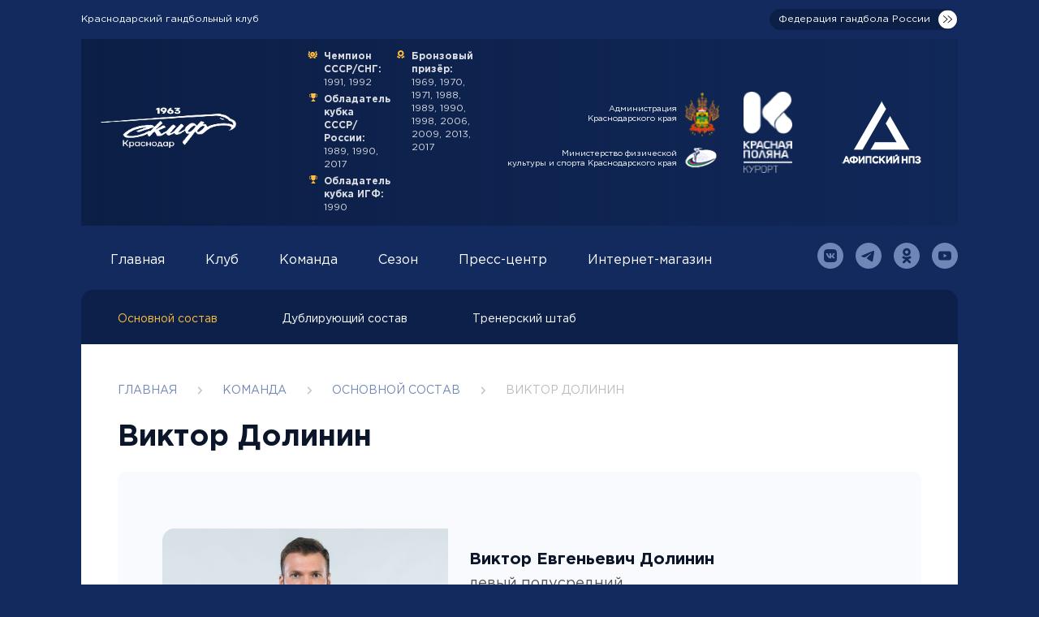

--- FILE ---
content_type: text/html; charset=utf-8
request_url: https://skif-kuban.ru/team/main/victor-dolinin
body_size: 27280
content:
<!DOCTYPE html PUBLIC "-//W3C//DTD HTML 4.01 Transitional//EN" "http://www.w3.org/TR/html4/loose.dtd">
<html lang="ru">
<head>
  <meta content="text/html; charset=utf-8" http-equiv="Content-Type">
  <meta name="viewport" content="width=device-width, initial-scale=1.0, minimum-scale=1.0, maximum-scale=1.0, user-scalable=no">
	<title>Виктор Долинин – Гандбольный клуб СКИФ</title>
  <meta name="keywords" content="" />
  <meta name="description" content="" />
	<meta name="title" content="Виктор Долинин – Гандбольный клуб СКИФ" />
  <meta property="og:title" content="Виктор Долинин – Гандбольный клуб СКИФ" />
  <meta property="og:description" content="" />
  <meta property="og:url" content="/team/main/victor-dolinin" />

	<link rel="apple-touch-icon" sizes="180x180" href="/content/site/images/favicon/apple-touch-icon.png">
	<link rel="icon" type="image/png" sizes="32x32" href="/content/site/images/favicon/favicon-32x32.png">
	<link rel="icon" type="image/png" sizes="16x16" href="/content/site/images/favicon/favicon-16x16.png">
	<link rel="manifest" href="/content/site/images/favicon/site.webmanifest">
	<link rel="mask-icon" href="/content/site/images/favicon/safari-pinned-tab.svg" color="#0c162b">
	<link rel="icon" href="/content/site/images/favicon/favicon.ico">
	<meta name="msapplication-TileColor" content="#0c162b">
	<meta name="theme-color" content="#0c162b">

	<link rel="Stylesheet" type="text/css" href="/content/site/css/normalize.css">
	<link rel="Stylesheet" type="text/css" href="/content/site/css/swiper-bundle.min.css">
	<link rel="Stylesheet" type="text/css" href="/content/site/css/jquery-ui.min.css">
	<!-- <link rel="Stylesheet" type="text/css" href="/content/site/css/style.css"> -->
	<link rel="Stylesheet" type="text/css" href="/content/site/css/animate.css">
	<!-- <link rel="Stylesheet" type="text/css" href="/content/site/css/fancybox.min.css"> -->

	<link rel="Stylesheet" type="text/css" href="/content/site/css/style-redesign.css">
	<script type="text/javascript" src="/content/site/js/jquery-1.11.0.min.js"></script>
	<script type="text/javascript" src="/content/site/js/swiper-bundle.min.js"></script>
	<script type="text/javascript" src="/content/site/js/inputmask.min.js"></script>
	<!-- <script type="text/javascript" src="/content/site/js/fancybox.min.js"></script> -->
	<!-- <script type="text/javascript" src="/content/site/js/cufon-yui.js"></script> -->
	<!-- <script type="text/javascript" src="/content/site/js/Myriad_Pro_400-Myriad_Pro_italic_400-Myriad_Pro_700-Myriad_Pro_italic_700.font.js"></script> -->
	<script type="text/javascript" src="/content/site/js/script.js"></script>
    <!-- Add mousewheel plugin (this is optional) -->
    <script type="text/javascript" src="/content/site/js/fancybox/lib/jquery.mousewheel-3.0.6.pack.js"></script>
    <link rel="stylesheet" href="/content/site/js/fancybox/source/jquery.fancybox.css" type="text/css" media="screen">
    <script type="text/javascript" src="/content/site/js/fancybox/source/jquery.fancybox.pack.js"></script>
    <link rel="stylesheet" href="/content/site/js/fancybox/source/helpers/jquery.fancybox-buttons.css" type="text/css" media="screen">
    <script type="text/javascript" src="/content/site/js/fancybox/source/helpers/jquery.fancybox-buttons.js"></script>
    <script type="text/javascript" src="/content/site/js/fancybox/source/helpers/jquery.fancybox-media.js"></script>
    <link rel="stylesheet" href="/content/site/js/fancybox/source/helpers/jquery.fancybox-thumbs.css" type="text/css" media="screen">
    <script type="text/javascript" src="/content/site/js/fancybox/source/helpers/jquery.fancybox-thumbs.js"></script>
        <script type="text/javascript" src="/content/site/js/jquery.ui.datepicker-ru.js"></script>
    <script type="text/javascript" src="/content/site/js/jquery-ui.min.js"></script>
    <script type="text/javascript" src="/content/site/js/youtube-prew.js"></script>

    <!-- Yandex.Metrika counter -->
<script type="text/javascript" >
   (function(m,e,t,r,i,k,a){m[i]=m[i]||function(){(m[i].a=m[i].a||[]).push(arguments)};
   m[i].l=1*new Date();
   for (var j = 0; j < document.scripts.length; j++) {if (document.scripts[j].src === r) { return; }}
   k=e.createElement(t),a=e.getElementsByTagName(t)[0],k.async=1,k.src=r,a.parentNode.insertBefore(k,a)})
   (window, document, "script", "https://mc.yandex.ru/metrika/tag.js", "ym");

   ym(54384370, "init", {
        clickmap:true,
        trackLinks:true,
        accurateTrackBounce:true
   });
</script>
<noscript><div><img src="https://mc.yandex.ru/watch/54384370" style="position:absolute; left:-9999px;" alt="" /></div></noscript>
<!-- /Yandex.Metrika counter -->
</head>

<body class="">
	<!-- <div class="ovl"><h1>Сайт находится в разработке</h1></div> -->
    <div class="container">
			<div class="header">
				<div class="header__top-line">
					<h1>
						Краснодарский гандбольный клуб
					</h1>

					<a class="_arrow" rel="noreferrer nofollow" target="_blank" href="http://rushandball.ru/">
						Федерация гандбола России
					</a>
				</div>

				<div class="header__content">
					<button class="burger js-burger-open" type="button" aria-label="Open mobile menu"></button>

					<a href="/" class="logo">
						<img src="/content/site/images/logo-2024.png" alt="Логотип Краснодарского гандбольного клуба Скиф">
					</a>

					<ul class="header__info">
						<li>
							<p class="_champ">
								<strong>Чемпион СССР/СНГ:</strong> 1991, 1992
							</p>
							<p>
								<strong>Обладатель кубка СССР/России:</strong> 1989, 1990, 2017
							</p>
							<p>
								<strong>Обладатель кубка ИГФ:</strong> 1990
							</p>
						</li>

						<li>
							<p class="_bronze">
								<strong>Бронзовый призёр:</strong> 1969, 1970, 1971, 1988, 1989, 1990, 1998, 2006, 2009, 2013, 2017
							</p>
						</li>
					</ul>

					<div class="header__links">
						<div class="header__column-links">
							<a target="_blank" href="http://admkrai.krasnodar.ru/" rel="noreferrer nofollow">
								<span>
									Администрация
									<br/>
									Краснодарского края
								</span>
								<img width="42" height="42" src="/content/site/images/logo-adm.png" alt="Логотип Администрации Краснодарского края">
							</a>

							<a target="_blank" href="https://kubansport.krasnodar.ru/" rel="noreferrer nofollow">
								<span>
									Министерство физической
									<br/>
									культуры и спорта Краснодарского края
								</span>
								<img width="42" height="32" src="/content/site/images/logo-min.png" alt="Логотип Министерства физической культуры и спорта Краснодарского края">
							</a>
						</div>

						<br>
<a target="_blank" href="http://krasnayapolyanaresort.ru/" rel="noreferrer nofollow"><img src="/content/cms/files/110879.png" id="exifviewer-img-1" exifid="-1604028995" oldsrc="https://skif-kuban.ru/content/cms/files/110879.png" style="cursor: default; float: none; margin: 0px; width: 60px; height: 100px;" alt="Красная Поляна"></a>
<p><a href="http://krasnayapolyanaresort.ru/"></a></p>

						<br>
<a target="_blank" href="http://afipnpz.ru/" rel="noreferrer nofollow"><img src="/content/cms/files/npz-site.png" id="exifviewer-img-1" exifid="670645505" oldsrc="https://skif-kuban.ru/content/cms/files/npz-site.png" style="cursor: default; float: none; margin: 0px; width: 100px; height: 80px;" alt="Афипский НПЗ"></a>
<p><a href="http://afipnpz.ru/"></a></p>

						<!-- <a target="_blank" href="https://gk-europeya.ru/" rel="noreferrer nofollow">
							<img width="76" height="64" src="/content/site/images/evropeya.png" alt="Логотип компании Европея">
						</a> -->
					</div>

				</div>
			</div>

				<!-- -->
				<!-- <a href="https://krd.kassir.ru/sport/gk-skif#1079153" target="_blank" class="mega-btn animated pulse infinite">Купить билет</a> -->

			<div class="menu-line">
				<nav class="main-nav js-menu">
					<ul class="header-menu">
							<li class=" main-menu-first  ">
								<a href="/-2846">Главная</a>
							</li>
							<li class="   with-podmenu">
								<a href="/club">Клуб</a>
									<ul class="header-menu-podmenu">
											<li class=" header-menu-podmenu-first  ">
												<a href="/club/history">История</a>
											</li>
											<li class="   ">
												<a href="/club/management">Руководство</a>
											</li>
											<li class="   ">
												<a href="/club/administration">Административный штаб</a>
											</li>
											<li class="   ">
												<a href="/club/home-arena">Домашняя арена</a>
											</li>
											<li class="header-menu-podmenu-last   ">
												<a href="/club/contacts">Контакты</a>
											</li>
									</ul>
							</li>
							<li class="   with-podmenu">
								<a href="/team">Команда</a>
									<ul class="header-menu-podmenu">
											<li class=" header-menu-podmenu-first  ">
												<a href="/team/main">Основной состав</a>
											</li>
											<li class="   ">
												<a href="/team/youth"> Дублирующий состав</a>
											</li>
											<li class="header-menu-podmenu-last   ">
												<a href="/team/coaches">Тренерский штаб</a>
											</li>
									</ul>
							</li>
							<li class="   with-podmenu">
								<a href="/season">Сезон</a>
									<ul class="header-menu-podmenu">
											<li class=" header-menu-podmenu-first  ">
												<a href="/season/schedule">Список матчей</a>
											</li>
											<li class="header-menu-podmenu-last   ">
												<a href="/season/table">Турнирная таблица</a>
											</li>
									</ul>
							</li>
							<li class="   with-podmenu">
								<a href="/press">Пресс-центр</a>
									<ul class="header-menu-podmenu">
											<li class=" header-menu-podmenu-first  ">
												<a href="/news">Новости</a>
											</li>
											<li class="   ">
												<a href="/photo">Фото</a>
											</li>
											<li class="header-menu-podmenu-last   ">
												<a href="/video">Видео</a>
											</li>
									</ul>
							</li>
							<li class="  main-menu-last ">
								<a href="/shop">Интернет-магазин</a>
							</li>
					</ul>

					<button class="burger burger_close js-burger-close" type="button" aria-label="Close mobile menu"></button>
				</nav>


<div class="socials">
  <a rel="nofollow noreferrer" href="https://vk.com/skifhandball" target="_blank"><img width="32" height="32" src="/content/cms/files/111011.svg" alt="Иконка ВК"></a>
  <a rel="nofollow noreferrer" href="https://t.me/skifhandball" target="_blank">
    <img width="32" height="32" src="/content/cms/files/111013.svg" alt="Иконка Телеграм">	
  </a>
  
  
  
  <!-- <a rel="nofollow noreferrer" href="https://twitter.com/hcskif" target="_blank">
    <img width="32" height="32" src="/content/site/images/icons/socials/twitter.svg" alt="РРєРѕРЅРєР° РўРІРёС‚С‚РµСЂ">	
  </a> -->
  
  <a rel="nofollow noreferrer" href="https://ok.ru/group/58093248643234" target="_blank"><img width="32" height="32" src="/content/cms/files/111002.svg" alt="Иконка Одноклассники"></a>
  <a rel="nofollow noreferrer" href="https://www.youtube.com/channel/UCSLpoZaUWRf9fewTG_-OQJg" target="_blank"><img width="32" height="32" src="/content/cms/files/111004.svg" alt="Иконка Ютьюб" style="cursor: default;"></a>
</div>			</div>


    <div class="submenu">
        <ul class="submenu-list">
            <li class="_first  _active"><a href="/team/main">Основной состав</a></li>
            <li class="  "><a href="/team/youth"> Дублирующий состав</a></li>
            <li class=" _last "><a href="/team/coaches">Тренерский штаб</a></li>
        </ul>
    </div>

			
<div class="content">

<div class="breadcrumbs">
	<div class="breadcrumbs-list">
        <a href="/" class="breadcrumb">Главная</a>
            <svg xmlns="http://www.w3.org/2000/svg" width="24" height="24" viewBox="0 0 24 24" fill="none">
                <path fill-rule="evenodd" clip-rule="evenodd" d="M9.96967 16.2803C9.67678 15.9874 9.67678 15.5126 9.96967 15.2197L13.1893 12L9.96967 8.78033C9.67678 8.48744 9.67678 8.01256 9.96967 7.71967C10.2626 7.42678 10.7374 7.42678 11.0303 7.71967L14.7803 11.4697C15.0732 11.7626 15.0732 12.2374 14.7803 12.5303L11.0303 16.2803C10.7374 16.5732 10.2626 16.5732 9.96967 16.2803Z" fill="#C4C4C4"/>
            </svg>
                <a href="/team" class="breadcrumb">Команда</a>
            <svg xmlns="http://www.w3.org/2000/svg" width="24" height="24" viewBox="0 0 24 24" fill="none">
                <path fill-rule="evenodd" clip-rule="evenodd" d="M9.96967 16.2803C9.67678 15.9874 9.67678 15.5126 9.96967 15.2197L13.1893 12L9.96967 8.78033C9.67678 8.48744 9.67678 8.01256 9.96967 7.71967C10.2626 7.42678 10.7374 7.42678 11.0303 7.71967L14.7803 11.4697C15.0732 11.7626 15.0732 12.2374 14.7803 12.5303L11.0303 16.2803C10.7374 16.5732 10.2626 16.5732 9.96967 16.2803Z" fill="#C4C4C4"/>
            </svg>
                <a href="/team/main" class="breadcrumb">Основной состав</a>
            <svg xmlns="http://www.w3.org/2000/svg" width="24" height="24" viewBox="0 0 24 24" fill="none">
                <path fill-rule="evenodd" clip-rule="evenodd" d="M9.96967 16.2803C9.67678 15.9874 9.67678 15.5126 9.96967 15.2197L13.1893 12L9.96967 8.78033C9.67678 8.48744 9.67678 8.01256 9.96967 7.71967C10.2626 7.42678 10.7374 7.42678 11.0303 7.71967L14.7803 11.4697C15.0732 11.7626 15.0732 12.2374 14.7803 12.5303L11.0303 16.2803C10.7374 16.5732 10.2626 16.5732 9.96967 16.2803Z" fill="#C4C4C4"/>
            </svg>
                <span class="breadcrumb">Виктор Долинин</span>
	</div>

    <h1>Виктор Долинин</h1>
</div>  <div class="content-inner">
    <div class="players-list__item _full">
      <div class="players-list__link">
        <div class="players-list__image">
          <img class="" src="/content/cms/files/116903.jpg" alt="" />
        </div>

        <div class="players-list__text">
          <h3 class="subtitle">Виктор Евгеньевич Долинин</h3>
          <p class="players-list__post">левый полусредний</p>

          <span class="one-player-onlist-parametr">
            Игровой номер: 18
          </span>
          <span class="one-player-onlist-parametr">
            Родился: 14.05.1998
          </span>
          <span class="one-player-onlist-parametr">
            Рост/вес: 195/96
          </span>
          <span class="one-player-onlist-parametr">
            Гражданство: Россия
          </span>
        </div>
      </div>
    </div>

<p><b>«В детстве я мечтал стать…»</b></p><p>Пилотом</p><p><b>Любимый город на Земле?</b></p><p>Челябинск</p><p><b>Любимое блюдо?</b></p><p>Хинкали</p><p><b>Любимый музыкальный исполнитель?</b></p><p>Макс Корж, AC/DC</p><p><b>Любимый фильм?</b></p><p>Мстители</p><p><b>«Лучший отдых для меня – это …»?</b></p><p><span style="background-color: initial;">Съездить на природу</span> </p><p><b>«Гандбол для меня – это…»?</b></p><p>Работа, люди, которые меня окружают, и эмоции которые дарят тренировки и игры </p><p><b>«Помимо гандбола я увлекаюсь…»?</b></p><p>Сноуборд, фильмы Marvel, чтение фантастики</p><p><b>Опиши себя в пяти словах</b></p><p>Целеустремленный, практичный, сильный, скромный уралец</p>  </div>



    <ul class="news-list">
          <li class="news-list__item">
            <a class="news-list__link" href="/press-centr/novosti-i-sobitiya/v-5-ture-skif-prinimaet-dinamo-viktor">
              <div class="news-list__item-image">
                  <img src="/content/cms/files/4105.jpg?width=193&height=130&mode=crop" alt="" />
              </div>
              <div class="news-list__item-text">
                <h3>В 5-м туре СКИФ принимает &quot;Динамо-Виктор&quot;</h3>

                <div class="news-list__item-desc">
                  <p> В субботу, 28 сентября на площадке дворца спорта "Олимп" СКИФ сыграет со ставропольским "Динамо-Виктором". Начало игры в 16:00. Приглашаем всех на гандбол!<br></p>
                </div>

                <div class="news-list__item-bottom-wrapper">
                    <span class="news-list__item-date">27.09.2013</span>

                  <span class="btn-main _dark">читать далее</span>
                </div>

              </div>
            </a>
          </li>
          <li class="news-list__item">
            <a class="news-list__link" href="/news/no-surprises">
              <div class="news-list__item-image">
                  <img src="/content/cms/files/111815.jpg?width=193&height=130&mode=crop" alt="" />
              </div>
              <div class="news-list__item-text">
                <h3>БЕЗ СЮРПРИЗОВ</h3>

                <div class="news-list__item-desc">
                  <p>СКИФ одержал третью победу подряд, обыграв «Динамо-Сунгуль» увереннее, чем можно было предположить.</p>
                </div>

                <div class="news-list__item-bottom-wrapper">
                    <span class="news-list__item-date">21.11.2023</span>

                  <span class="btn-main _dark">читать далее</span>
                </div>

              </div>
            </a>
          </li>
          <li class="news-list__item">
            <a class="news-list__link" href="/press-centr/novosti-i-sobitiya/viktor-5-faktov">
              <div class="news-list__item-image">
                  <img src="/content/cms/files/103432.jpg?width=193&height=130&mode=crop" alt="" />
              </div>
              <div class="news-list__item-text">
                <h3>&#171;ВИКТОР&#187; / 5 ФАКТОВ</h3>

                <div class="news-list__item-desc">
                  <p>Завтра краснодарский СКИФ померится силами с одним из самых принципиальных соперников в российской Суперлиге Париматч, ставропольским «Виктором».</p>
                </div>

                <div class="news-list__item-bottom-wrapper">
                    <span class="news-list__item-date">25.09.2020</span>

                  <span class="btn-main _dark">читать далее</span>
                </div>

              </div>
            </a>
          </li>
    </ul>
</div>


			<div class="partners">
				<h2>Партнеры клуба</h2>

				<div class="partners__list">
            <a rel="nofollow noreferrer" target="_blank" href="/soyuz-gandbolistov-rossii">
                <img src="/content/cms/files/110863.png?maxwidth=140&maxheight=60" alt="Федерация гандбола России" />
                <img src="/content/cms/files/111038.png?maxwidth=140&maxheight=60" alt="Федерация гандбола России" />
            </a>
            <a rel="nofollow noreferrer" target="_blank" href="/olimpbet">
                <img src="/content/cms/files/113945.png?maxwidth=140&maxheight=60" alt="" />
                <img src="/content/cms/files/113946.png?maxwidth=140&maxheight=60" alt="" />
            </a>
            <a rel="nofollow noreferrer" target="_blank" href="/delo">
                <img src="/content/cms/files/117000.png?maxwidth=140&maxheight=60" alt="" />
                <img src="/content/cms/files/117002.png?maxwidth=140&maxheight=60" alt="" />
            </a>
            <a rel="nofollow noreferrer" target="_blank" href="/avm-sport">
                <img src="/content/cms/files/110867.png?maxwidth=140&maxheight=60" alt="АВМ Спорт" />
                <img src="/content/cms/files/111043.png?maxwidth=140&maxheight=60" alt="АВМ Спорт" />
            </a>
            <a rel="nofollow noreferrer" target="_blank" href="/krasnaya-polyana">
                <img src="/content/cms/files/111129.png?maxwidth=140&maxheight=60" alt="" />
                <img src="/content/cms/files/111130.png?maxwidth=140&maxheight=60" alt="" />
            </a>
            <a rel="nofollow noreferrer" target="_blank" href="/afipskiy-npz">
                <img src="/content/cms/files/116643.png?maxwidth=140&maxheight=60" alt="" />
                <img src="/content/cms/files/116644.png?maxwidth=140&maxheight=60" alt="" />
            </a>
            <a rel="nofollow noreferrer" target="_blank" href="/abinskij-elektrometallurgicheskij-zavod">
                <img src="/content/cms/files/111133.png?maxwidth=140&maxheight=60" alt="" />
                <img src="/content/cms/files/111134.png?maxwidth=140&maxheight=60" alt="" />
            </a>
            <a rel="nofollow noreferrer" target="_blank" href="/krasnodarskij-zavod-koteljnogo-oborudovaniya">
                <img src="/content/cms/files/111149.png?maxwidth=140&maxheight=60" alt="" />
                <img src="/content/cms/files/111150.png?maxwidth=140&maxheight=60" alt="" />
            </a>
            <a rel="nofollow noreferrer" target="_blank" href="/telekanal-krasnodar-111142">
                <img src="/content/cms/files/116856.png?maxwidth=140&maxheight=60" alt="" />
                <img src="/content/cms/files/116857.png?maxwidth=140&maxheight=60" alt="" />
            </a>
            <a rel="nofollow noreferrer" target="_blank" href="/dfm">
                <img src="/content/cms/files/110869.png?maxwidth=140&maxheight=60" alt="DFM" />
                <img src="/content/cms/files/111046.png?maxwidth=140&maxheight=60" alt="DFM" />
            </a>
            <a rel="nofollow noreferrer" target="_blank" href="/radio-zvezda">
                <img src="/content/cms/files/110873.png?maxwidth=140&maxheight=60" alt="Радио &#171;Звезда&#187;" />
                <img src="/content/cms/files/111052.png?maxwidth=140&maxheight=60" alt="Радио &#171;Звезда&#187;" />
            </a>
            <a rel="nofollow noreferrer" target="_blank" href="/evromed">
                <img src="/content/cms/files/115674.png?maxwidth=140&maxheight=60" alt="" />
                <img src="/content/cms/files/115676.png?maxwidth=140&maxheight=60" alt="" />
            </a>
            <a rel="nofollow noreferrer" target="_blank" href="/maksmedia">
                <img src="/content/cms/files/116292.png?maxwidth=140&maxheight=60" alt="" />
                <img src="/content/cms/files/116293.png?maxwidth=140&maxheight=60" alt="" />
            </a>
            <a rel="nofollow noreferrer" target="_blank" href="/kgufkst">
                <img src="/content/cms/files/111408.png?maxwidth=140&maxheight=60" alt="" />
                <img src="/content/cms/files/111409.png?maxwidth=140&maxheight=60" alt="" />
            </a>
				</div>
			</div>

			<div class="footer">
				<div class="menu-line">
					<ul class="header-menu">
							<li class=" main-menu-first " style="">
								<a href="/-2846">Главная</a>
							</li>
							<li class="  " style="">
								<a href="/club">Клуб</a>
							</li>
							<li class="  " style="">
								<a href="/team">Команда</a>
							</li>
							<li class="  " style="">
								<a href="/season">Сезон</a>
							</li>
							<li class="  " style="">
								<a href="/press">Пресс-центр</a>
							</li>
							<li class="  main-menu-last" style="">
								<a href="/shop">Интернет-магазин</a>
							</li>
					</ul>


<div class="socials">
  <a rel="nofollow noreferrer" href="https://vk.com/skifhandball" target="_blank"><img width="32" height="32" src="/content/cms/files/111011.svg" alt="Иконка ВК"></a>
  <a rel="nofollow noreferrer" href="https://t.me/skifhandball" target="_blank">
    <img width="32" height="32" src="/content/cms/files/111013.svg" alt="Иконка Телеграм">	
  </a>
  
  
  
  <!-- <a rel="nofollow noreferrer" href="https://twitter.com/hcskif" target="_blank">
    <img width="32" height="32" src="/content/site/images/icons/socials/twitter.svg" alt="РРєРѕРЅРєР° РўРІРёС‚С‚РµСЂ">	
  </a> -->
  
  <a rel="nofollow noreferrer" href="https://ok.ru/group/58093248643234" target="_blank"><img width="32" height="32" src="/content/cms/files/111002.svg" alt="Иконка Одноклассники"></a>
  <a rel="nofollow noreferrer" href="https://www.youtube.com/channel/UCSLpoZaUWRf9fewTG_-OQJg" target="_blank"><img width="32" height="32" src="/content/cms/files/111004.svg" alt="Иконка Ютьюб" style="cursor: default;"></a>
</div>				</div>

				<div class="footer__bottom-line">
					<a href="/" class="logo">
						<img src="/content/site/images/logo-2024.png" alt="Логотип Краснодарского гандбольного клуба Скиф">
					</a>

					<div class="footer__copyright">
						© 2023-2025. Официальный сайт гандбольного клуба СКИФ (Краснодар)

					</div>

					<div class="footer__copyright">
						<p>При использовании материалов ссылка на официальный сайт ГК СКИФ обязательна!</p>

					</div>
				</div>

			</div>
		</div>

		<div class="success-popup" style="display: none">
			<div id="success-popup">
				<h2>Ваш заказ оформлен!</h2>
				<p>Спасибо за покупку в магазине атрибутики гандбольного клуба СКИФ! В ближайшее время с Вами свяжется наш сотрудник.</p>
			</div>
		</div>

</body>
</html>


--- FILE ---
content_type: text/css
request_url: https://skif-kuban.ru/content/site/css/style-redesign.css
body_size: 71161
content:
@font-face {
  font-family: "Gotham Pro";
  font-style: "normal";
  font-weight: 400;
  src: url(/content/site/fonts/GothamPro.woff2) format('woff2');
}

@font-face {
  font-family: "Gotham Pro";
  font-style: "normal";
  font-weight: 500;
  src: url(/content/site/fonts/GothamPro-Medium.woff2) format('woff2');
}

@font-face {
  font-family: "Gotham Pro";
  font-style: "normal";
  font-weight: 700;
  src: url(/content/site/fonts/GothamPro-Bold.woff2) format('woff2');
}

@keyframes fadeIn {
  from {
      opacity: 0;
  }

  to {
      opacity: 1;
  }
}

input::-webkit-outer-spin-button,
input::-webkit-inner-spin-button {
  -webkit-appearance: none;
  margin: 0;
}

input[type=number] {
  -moz-appearance: textfield;
}

*,
*::before,
*::after {
  box-sizing: border-box;
}

ul,
ol {
  margin: 0;
  padding: 0;

  list-style: none;
}

a {
  text-decoration: none;
  color: inherit;
}

a:hover {
  text-decoration: underline;
}

a img {
  border: none;
}

img {
  height: auto;
  max-width: 100%;
}

body {
  width: 100%;
  margin: 0;
  padding: 0;

  font-size: 16px;
  line-height: 1.2;
  font-family: "Gotham Pro", "Open Sans", sans-serif;
  color: #0C162B;

  background-color: #122A5D;
}

h1,
h2 {
  margin: 0;
  margin-bottom: 20px;

  font-size: 36px;
  font-weight: 700;
  line-height: 1.2;
}

.h3, h3 {
  display: block;
  margin: 0;
  margin-bottom: 16px;

  font-size: 18px;
  font-weight: 700;
  line-height: 1.2;
}

.container {
  width: 100%;
  margin-left: auto;
  margin-right: auto;
  max-width: 1920px;
  padding: 0 195px;
}

.text-center {
  text-align: center;
}

.no-wrap {
  white-space: nowrap;
}

.btn {
  position: relative;
  display: inline-flex;
  justify-content: center;
  width: fit-content;
  padding: 0;
  text-decoration: none;

  background-color: transparent;
  border: 0;
  outline: 0;
  cursor: pointer;
}

.btn[disabled] {
  cursor: default;
}

.btn-main {
  padding: 12px 18px;
  width: fit-content;

  color: #0C162B;
  font-size: 12px;
  font-weight: 700;
  line-height: normal;
  text-transform: uppercase;
  white-space: nowrap;

  border-radius: 85px;
  background: #FFF;

  user-select: none;
  cursor: pointer;
}

.btn-main:hover {
  opacity: 0.8;
}

.btn-main._dark {
  background: #CFDAF0;
}

.btn-main._order {
  padding: 24.5px 12px;

  font-size: 14px;

  background: #FFBD3D;
  border-color: #FFBD3D;
}

.btn-main._live {
  color: #ffffff;

  background-color: #f70306;

  animation-duration: 1s;
  animation-fill-mode: both;
  animation-iteration-count: infinite;
  animation-name: fadeIn;
}

.swiper-button {
  position: absolute;
  top: 84px;

  display: block;
  height: 38px;
  width: 38px;
}

.swiper-pagination {
  display: none;
}

.gallery .swiper-button {
  top: 50%;

  transform: translateY(-50%);
}

.swiper-button-prev::before,
.swiper-button-next::before {
  content: "";

  position: absolute;
  left: 0;
  top: 0;

  width: 100%;
  height: 100%;

  border-radius: 50%;
  background-image: linear-gradient(to right, #FFFFFF, #E5E5E5);
}

.swiper-button-prev::after,
.swiper-button-next::after {
  content: "";

  position: absolute;
  left: 0;
  top: 0;

  width: 100%;
  height: 100%;

  background-position: center;
  background-size: 16px;
  background-repeat: no-repeat;
  border-radius: 50%;
}

.swiper-button-prev::after {
  background-image: url(/content/site/images/icons/icon-arrow-prev.svg);
}

.swiper-button-next::after {
  background-image: url(/content/site/images/icons/icon-arrow-next.svg);
}

.swiper-button-prev {
  left: auto;
  right: 56px;
}

.gallery .swiper-button {
  margin: 0;
}

.gallery .swiper-button-prev {
  left: 35px;
  right: auto;
}

.swiper-button-next {
  right: 0;
}

.gallery .swiper-button-next {
  right: 35px;
}

.swiper-slide:hover {
  /* opacity: 0.8; */

  text-decoration: none;
}

.swiper-slide:active,
.swiper-slide:focus {
  /* opacity: 0.6; */
}

.btn-main:hover {
  text-decoration: none;
}

.btn-more {
  padding: 22px 50px;

  color: #FFF;
  font-size: 14px;
  line-height: 1;
  font-weight: 400;
  text-transform: uppercase;

  border-radius: 85px;
  border: 1px solid #FFF;
}

.content-img {
  position: relative;

  margin: 0;
  margin-bottom: 46px;

  border-top-left-radius: 10px;
  border-top-right-radius: 10px;
}

.content-img::before {
  content: "";

  display: block;
  padding-top: 32.5%;
}

.content-img::after {
  content: "";

  position: absolute;
  left: 0;
  top: 0;
  z-index: 1;

  width: 100%;
  height: 100%;

  opacity: 0.7;
  background: linear-gradient(360deg, #122A5D 0%, rgba(18, 42, 93, 0.00) 100%);
}

.content-img span::before {
  content: "";

  position: absolute;
  left: 0;
  top: 0;
  z-index: 2;

  width: 40%;
  height: 100%;

  border-top-left-radius: 10px;
  background-image: linear-gradient(to right, #122A5D 40%, rgba(	18, 42, 93, 0.6) 80%, rgba(18, 42, 93, 0) 100%);
}

.content-img span::after {
  content: "";

  position: absolute;
  left: 60px;
  top: 50%;
  z-index: 3;

  width: 38%;
  height: 51%;

  background-image: url(/content/site/images/content-image-logo.svg);
  background-repeat: no-repeat;
  background-position: center;
  background-size: contain;

  transform: translateY(-50%);
}

.content-img._no-logo span {
  display: none;
}

.content-img img {
  position: absolute;
  left: 0;
  top: 0;

  width: 100%;
  height: 100%;
  object-fit: cover;

  border-top-left-radius: 10px;
  border-top-right-radius: 10px;
}

.page-content {
  position: relative;

  padding: 45px;

  color: #0C162B;

  background-color: #ffffff;
  border-radius: 15px;
}

.page-content::before {
  content: "";

  position: absolute;
  top: -1px;
  left: 0;

  width: 100%;
  height: 385px;

  border-radius: 15px 15px 0 0;
  background: linear-gradient(180deg, #0C2049 0%, #000 100%);
}

body._index .page-content {
  padding-bottom: 0;
}

.subtitle {
  margin: 0;
  margin-bottom: 40px;

  font-size: 24px;
  font-weight: 700;
}

.content {
  padding: 45px;
  padding-bottom: 110px;

  background-color: #fff;
}

.content p:not([class]) {
  margin: 0;
  margin-bottom: 38px;
}

.content a:not([class])[href] {
  color: #007aff;
  text-decoration: underline;
}

.content a:not([class])[href]:hover {
  text-decoration: none;
}

.content a:not([class])[href]:active,
.content a:not([class])[href]:focus {
  opacity: 0.8;
  text-decoration: none;
}

.content table a:not([class])[href] {
  color: inherit;
  text-decoration: none;
}

.content table a:not([class])[href]:hover {
  text-decoration: underline;
}

.content table a:not([class])[href]:active,
.content table a:not([class])[href]:focus {
  opacity: 0.8;
  text-decoration: underline;
}

.content ul:not([class]) {
  margin-bottom: 39px;
}

.content ul:not([class]) li {
  position: relative;

  padding-left: 31px;
  margin-bottom: 10px;
}

.content ul:not([class]) li:last-child {
  margin-bottom: 0;
}

.content ul:not([class]) li::before {
  content: "";

  position: absolute;
  left: 0;
  top: 5px;

  width: 11px;
  height: 11px;

  border-radius: 50%;
  background-color: #6F86B7;
}

.content-inner {
  padding: 70px 55px;

  border-radius: 10px;
  background: #F8FAFD;
}

.content-inner img {
  margin-bottom: 20px;
}

.content-inner .content-img {
  margin-top: -70px;
  margin-left: -55px;
  margin-right: -55px;
}

.content-inner .content-img img {
  margin-bottom: 0;
}

.content-inner > *:last-child {
  margin-bottom: 0;
}

.content-inner._eagle {
  background-position: calc(100% - 55px) 47px;
  background-size: 1266px 213px;
  background-repeat: no-repeat;
  background-image: url(/content/site/images/eagle-dark.svg);
}

.breadcrumbs-list {
  display: flex;
  align-items: center;
  flex-wrap: wrap;
}

.text-center .breadcrumbs-list {
  justify-content: center;
}

.breadcrumb {
  margin-bottom: 25px;

  color: #bbbbbb;
  font-size: 14px;
  font-weight: 400;
  line-height: normal;
  text-transform: uppercase;
}

.breadcrumb:first-child {
  margin-left: 0;
}

a.breadcrumb {
  color: #6F86B7;
}

.breadcrumbs-list svg {
  margin: 0 16px;
  margin-bottom: 25px;
}

.submenu-list {
  display: flex;
  align-items: center;
  flex-wrap: wrap;
  padding: 26px 45px 22px;

  border-radius: 15px 15px 0px 0px;
  background: #0C2049;
}

.submenu-list li {
  margin-right: 80px;
}

.submenu-list li._last {
  margin-right: 0;
}

.submenu-list a {
  color: #FFF;
  font-size: 14px;
  line-height: normal;
}

.submenu-list li._active a {
  color: #FFBD3D;
  cursor: default;
}

.submenu-list a:hover,
.submenu-list a:active,
.submenu-list a:focus {
  color: #FFBD3D;
  text-decoration: none;
}

.header {
  color: #ffffff;
}

.header__top-line {
  display: flex;
  justify-content: space-between;
  align-items: center;
  padding: 11px 0;

  font-size: 12px;
  line-height: 1.2;
}

.header__top-line h1 {
  margin: 0;

  font-size: 12px;
  font-weight: 400;
  line-height: 1.2;
}

.header__top-line a {
  padding: 5px 10px;
  padding-right: 33px;

  border-radius: 86px;
  border: 0.5px solid #0C1F46;
  background: #0C1F46;
}

.header__content {
  position: relative;

  display: flex;
  align-items: center;

  padding: 14px 30px;

  border-radius: 10px;
  /* background-image: url(/content/site/images/header-line.svg), url(/content/site/images/header-line.svg); */
  background-repeat: no-repeat;
  background-size: contain;
  background-position: 62% 0, 18% 0;
}

.header__content::after {
  content: "";

  position: absolute;
  left: 0;
  top: 0;
  z-index: -1;

  width: 100%;
  height: 100%;

  background-image: linear-gradient(90deg, #0C1F46 0%, rgba(12, 31, 70, 0.22) 100%);
}

.logo {
  display: block;
  max-width: 185px;
  flex-shrink: 0;
}

.header__info {
  flex-grow: 1;
  padding-left: 9%;
  padding-right: 9.5%;
  display: flex;
  flex-wrap: wrap;

  font-size: 12px;
  line-height: 1.4;
  color: rgba(255, 255, 255, 0.85);
}

.header__info li {
  width: 50%;
  padding-right: 5%;
}

.header__info p {
  position: relative;

  padding-left: 20px;
  margin: 0;
  margin-bottom: 5px;
}

.header__info p:last-child {
  margin-bottom: 0;
}

.header__info p::before {
  content: "";

  position: absolute;
  left: 0;
  top: 0;

  width: 13px;
  height: 10px;

  background-image: url(/content/site/images/icons/icon-cup.svg);
  background-repeat: no-repeat;
  background-position: center;
  background-size: contain;
}

.header__info p._champ::before {
  background-image: url(/content/site/images/icons/icon-champ.svg);
}

.header__info p._bronze::before {
  background-image: url(/content/site/images/icons/icon-bronze.svg);
}

.header__info strong {
  font-weight: 700;
}

.header__links {
  display: flex;
  align-items: center;
  justify-content: center;
  flex-shrink: 0;
  margin-left: auto;
  min-width: 450px;
}

.header__links a {
  display: flex;
  align-items: center;
  margin-left: 30px;

  text-align: right;
  font-size: 10px;
  font-weight: 400;
  line-height: 1.2;
}

.header__links a img {
  cursor: pointer !important;
}

.header__links span {
  margin-right: 10px;
}

.header__column-links {
  display: flex;
  flex-direction: column;
  align-items: flex-end;
}

.header__column-links a + a {
  margin-top: 12px;
}

._arrow {
  position: relative;
}

._arrow::before {
  content: "";

  position: absolute;
  right: 0;
  top: 50%;

  width: 23px;
  height: 23px;

  background-image: url(/content/site/images/icons/icon-double-arrow.svg);
  background-repeat: no-repeat;
  background-position: center 80%;
  background-size: 13px;
  background-color: #fff;
  border-radius: 50%;

  transform: translateY(-50%) rotate(180deg);
}

.menu-line {
  display: flex;
  justify-content: space-between;
  align-items: center;
}

.header-menu {
  padding-top: 13px;
  padding-left: 16px;
}

.header-menu li {
  position: relative;

  display: inline-block;
}

.header-menu li a {
  display: inline-block;
  padding: 20px 45px 27px 40px;

  font-size: 16px;
  color: #ffffff;
}

.header-menu li a:hover {
  text-decoration: none;
}

.header-menu li.main-menu-active a {
  border-radius: 15px 15px 0 0;
  background: #0C2049;
  cursor: default;
}

.footer .header-menu li.main-menu-active a {
  border-radius: 15px;
}

.header-menu li ul.header-menu-podmenu {
  position: absolute;
  top: 64px;
  left: 0;
  z-index: 5;

  display: none;
}

.header-menu li ul.header-menu-podmenu > li {
  width: 169px;
  padding: 0;

  text-align: center;
  color: #ffffff;
  font-size: 13px;

  background: #0C2049;
  border-bottom: 1px dotted #ffffff;
}

li.header-menu-podmenu-last {
  border: none;
  padding-bottom: 3px;
  border-bottom-left-radius: 15px;
  border-bottom-right-radius: 15px;
}

li.header-menu-podmenu-first {
  border-top-left-radius: 15px;
  border-top-right-radius: 15px;
}

.header-menu li ul.header-menu-podmenu > li > a {
  display: inline-block;
  width: 100%;
  margin: 0;
  padding: 14px 0;

  text-align: center;
  font-size: 10px;
  color: inherit;

  background: none;
}

.header-menu-podpodmenu {
  position: absolute;
  top: 0;
  left: 169px;

  display: none;
  z-index: 5;

  border: 1px solid #0C2049;
  border-radius: 0 15px 15px 15px;
}

.header-menu li ul.header-menu-podmenu li:hover .header-menu-podpodmenu {
  display: block;
}

ul.header-menu-podpodmenu li {
  width: 169px;
  padding: 0 !important;

  text-align: center;
  color: #0C2049;
  font-size: 13px;

  background-color: #fff;
  border-bottom: 1px dotted #0C2049;
}

ul.header-menu-podpodmenu li:hover {
  color: #ffffff;

  background-color: #0C2049;
}

.header-menu li ul.header-menu-podmenu li ul.header-menu-podpodmenu li a {
  padding: 14px 0;
  display: inline-block;
  width: 100%;
  margin: 0;

  text-align: center;
  font-size: 10px;
  color: inherit;

  background: none;
}

.socials a {
  display: inline-block;
  width: 32px;
  height: 32px;
  margin-right: 20px;
}

.socials a:last-child {
  margin-right: 0;
}

.socials a:hover {
  opacity: 0.8;
}

.socials a:active,
.socials a:focus {
  opacity: 0.6;
}

.main-content {
  position: relative;

  padding-top: 43px;
}

.main-content::before {
  content: "";

  position: absolute;
  left: -45px;
  right: -45px;
  top: 0;
  bottom: 0;

  background: #EEF2FA;
}

body._index .main-content {
  padding-bottom: 220px;
}

/* NEWS SLIDER BLOCK */
.news-slider {
  margin-bottom: 34px;
}

.news-slider__wrapper {
  display: flex;
  flex-wrap: wrap;
}

.news-slider__main {
  position: relative;

  width: 62%;
}

.news-slider__nav {
  position: relative;
  z-index: 5;

  width: calc(38% - 14px);
  padding: 28px;
  margin-left: 14px;

  color: #0C162B;

  border-radius: 15px;
  background: #F6F6F6;
}

.news-slider__nav-title {
  display: flex;
  flex-wrap: wrap;
  align-items: center;
  justify-content: space-between;
  margin-bottom: 16px;
}

.news-slider__nav-title h2 {
  margin: 0;

  font-size: 24px;
}

.news-slider__nav-list-item {
  margin-bottom: 14px;
  width: 100%;

  border-radius: 10px;
  background-image: linear-gradient(to right, #FFFFFF, #EDEDED);

  transition: 0.3s;
}

.news-slider__nav-list-item a:hover {
  text-decoration: none;
}

.news-slider__nav-list-item._active {
  margin-left: -56px;
  width: calc(100% + 56px);

  background-color: #fff;
  background-image: none;

  transition: 0.3s;
}

.news-slider__nav-list-item-link {
  position: relative;

  display: flex;
  align-items: center;
  padding: 18px 20px;
  padding-right: 50px;
}

.news-slider__nav-list-item-link::after {
  content: "";

  position: absolute;
  right: 22px;
  top: 50%;

  width: 23px;
  height: 23px;

  border-radius: 50%;
  background-position: center 80%;
  background-size: 13px;
  background-repeat: no-repeat;
  background-image: url(/content/site/images/icons/icon-double-arrow.svg);
  box-shadow: rgba(100, 100, 111, 0.2) 0 0 30px 10px;

  transform: translateY(-50%) rotate(180deg);
}

.news-slider__nav-list-item-img {
  position: relative;

  width: 36%;
  margin-right: 28px;
  flex-shrink: 0;

  border-radius: 5px;
}

.news-slider__nav-list-item-img::before {
  content: "";

  display: block;
  padding-top: 68%;
}

.news-slider__nav-list-item-img img {
  position: absolute;
  left: 0;
  top: 0;

  width: 100%;
  height: 100%;
  object-fit: cover;

  border-radius: 5px;
}

.news-slider__nav-list-item-text h3 {
  margin: 0;
  margin-bottom: 6px;

  color: #0C162B;
  font-size: 16px;
  font-weight: 700;
  line-height: normal;
}

.news-slider__nav-list-item a:hover h3 {
  text-decoration: underline;
}

.news-slider__nav-list-item-date {
  color: #BBB;
  font-size: 14px;
  font-weight: 400;
  line-height: 1.2;
}

.news-slider__main-wrapper {
  position: relative;

  height: 100%;
  display: none;
}

.news-slider__main-img {
  position: relative;

  height: 100%;

  border-radius: 10px;
}

.news-slider__main-img::before {
  content: "";

  position: relative;
  z-index: 2;

  display: block;
  padding-top: 60%;
  height: 100%;

  background: linear-gradient(360deg, #122A5D 0%, rgba(18, 42, 93, 0.00) 100%);
  border-radius: 10px;
}

.news-slider__main-img img {
  position: absolute;
  left: 0;
  top: 0;
  z-index: 1;

  width: 100%;
  height: 100%;
  object-fit: cover;

  border-radius: 10px;
}

.news-slider__main-info {
  position: absolute;
  left: 0;
  bottom: 60px;
  z-index: 5;

  margin-left: 42px;
  margin-right: 34px;

  color: #FFF;
  font-size: 16px;
  line-height: 120%;
}

.news-slider__main-info-date {
  padding: 8px 21px;
  margin-bottom: 35px;
  display: inline-block;

  color: #122A5D;
  font-size: 12px;
  line-height: 120%;
  font-weight: 700;

  border-radius: 59px;
  background: #F5F5F5;
}

.news-slider__main-info .btn-more {
  position: absolute;
  right: 0;
  bottom: 0;
  z-index: 1;
}

.news-slider__main-info-wrapper {
  max-width: 66%;
}

.news-slider__main-info p {
  margin: 0;
}

.news-slider__main-info h3 {
  margin: 0;
  margin-bottom: 16px;

  font-size: 24px;
  line-height: 28px;
  font-weight: 700;
  text-transform: uppercase;
}

/* SCHEDULE BLOCK */
.schedule {
  position: relative;
}

.schedule .swiper-button {
  top: 34px;
}

.schedule__item {
  padding: 38px;
  height: auto;

  border-radius: 10px;
  background: #F5F5F5;
}

.schedule__item-header {
  display: flex;
  align-items: center;
  justify-content: space-between;
  padding: 8px 16px;
  margin-bottom: 10px;

  color: #122A5D;
  font-size: 12px;
  line-height: 1.2;

  border-radius: 59px;
  background: #FFF;
}

.schedule__datetime {
  display: flex;
  align-items: center;
  flex-shrink: 0;
  padding-left: 8px;

  font-weight: 700;
}

.schedule__datetime img {
  width: 19px;
  height: 19px;
  margin: 0 8px;
}

.schedule__item-body {
  display: flex;
  align-items: center;
}

.schedule__item-team-name {
  flex-shrink: 0;
  width: 100%;
}

.schedule__item-team {
  display: flex;
  flex-wrap: wrap;
  justify-content: center;
  align-items: center;
  width: 30%;
  padding: 10px 5px;

  text-align: center;
  color: #515151;
  font-size: 12px;

  background-color: #fff;
  border-radius: 10px;
}

.schedule__item-team-logo {
  height: auto;
  width: 100%;
}

table .schedule__item-team-logo {
  width: auto;
}

.schedule__item-team-logo img {
  max-height: 100px;
  width: 100%;
  height: 100%;

  object-fit: contain;
}

.schedule__item-team-scores-wrapper {
  width: 40%;

  text-align: center;
}

.schedule__item-team-scores {
  display: flex;
  align-items: center;
  justify-content: center;
  margin-bottom: 20px;

  color: #122A5D;
  font-size: 36px;
  font-weight: 700;
  line-height: normal;
}

.schedule__item-team-scores:hover {
  text-decoration: none;
}

.schedule__item-team-score-item {
  display: flex;
  align-items: center;
  justify-content: center;
  width: 58px;
  height: 58px;

  border-radius: 10px;
  background: rgba(255, 255, 255, 0.85);
  box-shadow: 0px 1px 25px 0px rgba(0, 0, 0, 0.10);
}

.schedule__item-score-divider {
  margin: 0 8px;
}

.schedule__item-team-scores-wrapper .btn-main {
  padding-top: 6.5px;
  padding-bottom: 6.5px;
}

.schedule__item-team-scores-wrapper .btn-main:not(._live) {
  position: relative;

  padding-left: 36px;
}

.schedule__item-team-scores-wrapper .btn-main:not(._live)::before {
  content: "";
  position: absolute;
  left: 0;
  top: 0;

  width: 26px;
  height: 26px;

  background-position: center;
  background-size: contain;
  background-repeat: no-repeat;
  background-image: url(/content/site/images/icons/icon-video.svg);
}
/**/

.main-row {
  position: relative;
  z-index: 1;

  display: flex;
  flex-wrap: wrap;
  margin: 0 -30px;
}

.main-row__col {
  width: 33.333%;
  padding: 0 30px;
}

/* VIDEO BLOCK */
.video-block {
  position: relative;

  padding: 38px;
  padding-bottom: 165px;

  border-radius: 15px;
  background-color: #CFDAF0;
  background-position: 65% bottom;
  background-size: 809px 136px;
  background-repeat: no-repeat;
  background-image: url(/content/site/images/eagle.svg);
}

.video-block h2 {
  margin-bottom: 0;

  font-size: 24px;
}

.video-block__title-wrapper {
  display: flex;
  align-items: center;
  justify-content: space-between;
  margin-bottom: 24px;
}

.video-block__title-wrapper > * {
  width: 49%;
}

.video-block__other {
  text-align: right;
}

.video-block__link {
  position: relative;

  display: block;

  border-radius: 10px;
}

.video-block__link::before {
  content: "";

  display: block;
  padding-top: 66%;
}

.video-block__link::after {
  content: "";

  position: absolute;
  top: 0;
  left: 0;
  z-index: 2;

  width: 100%;
  height: 100%;

  background: linear-gradient(360deg, #122A5D 0%, rgba(18, 42, 93, 0.00) 100%);
  border-radius: 10px;
}

.video-block__link img {
  position: absolute;
  top: 0;
  left: 0;
  z-index: 1;

  width: 100%;
  height: 100%;
  object-fit: cover;

  border-radius: 10px;
}

.video-block__title {
  position: absolute;
  left: 28px;
  bottom: 28px;
  z-index: 3;

  margin: 0;
  padding-left: 96px;
  max-width: 85%;

  color: #FFF;
  font-size: 16px;
  font-weight: 700;
  line-height: normal;

  cursor: pointer;
}

.video-block__title::before {
  content: "";

  position: absolute;
  left: 0;
  top: 50%;

  width: 66px;
  height: 66px;

  background-position: center;
  background-size: contain;
  background-repeat: no-repeat;
  background-image: url(/content/site/images/icons/icon-video.svg);

  transform: translateY(-50%);
}

/* SHOP BLOCK */
.main-shop__title {
  display: flex;
  flex-wrap: wrap;
  align-items: center;
  justify-content: space-between;
  margin-bottom: 25px;
}

.main-shop__title h2 {
  margin-bottom: 0;
}

.main-shop__list {
  max-height: 435px;
  overflow: auto;
}

.main-shop__item {
  margin-bottom: 11px;

  background-color: #fff;
  border-radius: 10px;
}

.main-shop__item-link {
  position: relative;

  display: flex;
  padding: 10px 15px;
  padding-right: 50px;
}

.main-shop__item a:hover {
  text-decoration: none;
}

.main-shop__item-link::after {
  content: "";

  position: absolute;
  right: 22px;
  top: 50%;
  width: 23px;
  height: 23px;

  border-radius: 50%;
  background-position: center 80%;
  background-size: 13px;
  background-repeat: no-repeat;
  background-image: url(/content/site/images/icons/icon-double-arrow.svg);
  box-shadow: rgba(100, 100, 111, 0.2) 0 0 30px 10px;

  transform: translateY(-50%) rotate(180deg);
}

.main-shop__item-img {
  position: relative;

  width: 21%;
  margin-right: 20px;
  flex-shrink: 0;
}

.main-shop__item-img::before {
  content: "";

  display: block;
  padding-top: 120%;
}

.main-shop__item-img img {
  position: absolute;
  left: 0;
  top: 0;

  width: 100%;
  height: 100%;
  object-fit: contain;
}

.main-shop__item-text {
  display: flex;
  flex-direction: column;
  justify-content: space-between;
}

.main-shop__item-text  h3 {
  margin: 0;
  margin-bottom: 6px;

  color: #0C162B;
  font-size: 14px;
  font-weight: 700;
  line-height: normal;
}

.main-shop__item a:hover h3 {
  text-decoration: underline;
}

.main-shop__item-price {
  color: #122A5D;
  font-size: 14px;
  font-weight: 400;
  line-height: normal;
}

/* STANDINGS BLOCK */
.standings___select {
  position: relative;

  margin-bottom: 22px;
}

.standings___select span {
  position: absolute;
  top: 50%;
  right: 3px;

  width: 26px;
  height: 26px;

  border-radius: 50%;
  background-image: linear-gradient(to right, #FFFFFF, #E5E5E5);

  transform: translateY(-50%);
}

.standings___select span::after {
  content: "";

  position: absolute;
  left: 0;
  top: 0;
  z-index: 1;

  width: 100%;
  height: 100%;

  background-position: center;
  background-size: 12px;
  background-repeat: no-repeat;
  border-radius: 50%;
  background-image: url(/content/site/images/icons/icon-arrow-next.svg);

  transform: rotate(90deg);
}

.standings select {
  display: block;
  padding: 8px 24px;
  width: 100%;
  margin: 0;

  font: inherit;
  font-size: 12px;
  color: #515151;
  line-height: 1.2;

  border: none;
  box-shadow: none;
  border-radius: 86px;
  background-color: #fff;

  -moz-appearance: none;
  -webkit-appearance: none;
  appearance: none;
  outline: none;
}

.standings__table {
  display: none;
  width: 100%;

  border: none;
  border-spacing: 0px;
}

.standings__table._active {
  display: table;
}

.standings__table-header {
  opacity: 0.6;
  background: #FFF;
}

.standings__table-header th,
.standings__table-header td {
  height: 35px;
  min-width: 30px;

  color: #BBB;
  text-align: center;
  font-size: 12px;
  line-height: 1.2;
  text-transform: uppercase;
}

.standings__table-header th:first-child {
  padding-left: 24px;
  width: 82px;

  text-align: left;

  border-top-left-radius: 50px;
  border-bottom-left-radius: 50px;
}

.standings__table-header th {
  font-weight: 400;
}

.standings__table-header th:nth-child(2) {
  text-align: left;
}

.standings__table-header th:last-child {
  border-top-right-radius: 50px;
  border-bottom-right-radius: 50px;
}

.standings__table-body td {
  padding-top: 6px;
  padding-bottom: 6px;

  color: #0C162B;
  font-size: 14px;
  line-height: 120%;
  font-weight: 400;
}

.standings__table-body th:first-child,
.standings__table-body td:first-child {
  padding-left: 18px;

  color: rgba(255, 255, 255, 0.85);
  font-size: 12px;
  font-weight: 700;
}

.standings__table-body th:first-child span,
.standings__table-body td:first-child span {
  display: flex;
  justify-content: center;
  align-items: center;
  width: 24px;
  height: 24px;

  border-radius: 50%;
  background-color: #6F86B7;
}

.standings__table-body td:nth-child(3),
.standings__table-body td:last-child {
  text-align: center;
}

.standings__table-body td img {
  vertical-align: middle;
  margin-right: 5px;
}

/* PHOTOS BLOCK */
.photos-block {
  position: relative;

  padding: 0 45px;
  padding-top: 60px;
}

.photos-block .swiper-pagination-bullet {
  background: #ffffff;
}

body._index .photos-block {
  margin-bottom: -150px;
  margin-top: -220px;
}

.photos-block h2 {
  margin-bottom: 48px;
}

.photos-block__slider-wrapper {
  width: 100%;
  margin-top: 33px;
}

.photos-block .swiper-button-prev {
  right: 101px;
}

.photos-block .swiper-button-next {
  right: 45px;
}

.photos-block__img {
  position: relative;

  margin-bottom: 24px;

  border-radius: 10px;
}

.photos-block__img::before {
  content: "";

  display: block;
  padding-top: 54%;
}

.photos-block__img img {
  position: absolute;
  left: 0;
  top: 0;
  z-index: 1;

  width: 100%;
  height: 100%;
  object-fit: cover;

  border-radius: 10px;
}

.photos-block__date {
  position: absolute;
  top: 10px;
  left: 10px;
  z-index: 1;

  padding: 6px 12px;

  color: #122A5D;
  font-size: 10px;
  font-weight: 700;
  line-height: 1.2;

  border-radius: 59px;
  background: #F5F5F5;
}

.photos-block__title {
  margin: 0;

  color: #FFF;
  font-size: 16px;
  font-weight: 400;
  line-height: normal;
}


/* PARTNERS BLOCK */
.partners {
  position: relative;

  padding: 77px;
  padding-top: 55px;
  padding-bottom: 35px;

  color: #ffffff;

  border-radius: 0 0 15px 15px;
}

.partners::before {
  content: "";

  position: absolute;
  left: 0;
  top: 0;
  bottom: 0;
  z-index: -1;

  width: 100%;

  border-radius: 0 0 15px 15px;
  background: linear-gradient(0deg, #091633 0%, #10234D 100%);
}

body._index .partners {
  padding-top: 200px;
}

.partners h2 {
  margin-bottom: 60px;

  text-align: center;
}

.partners__list a {
  display: inline-block;
  vertical-align: middle;
  margin: 0 40px 30px 40px;
}

.partners__list a img:first-child {
  display: none;
}

.partners__list a:hover img:first-child,
.partners__list a:active img:first-child,
.partners__list a:focus img:first-child {
  display: block;
}

.partners__list a:hover img:last-child,
.partners__list a:active img:last-child,
.partners__list a:focus img:last-child {
  display: none;
}

.partners__list a:active,
.partners__list a:focus {
  opacity: 0.8;
}

.footer {
  font-size: 12px;
  line-height: 1.2;
  color: #ffffff;
}

.footer__bottom-line {
  display: flex;
  justify-content: space-between;
  align-items: center;
  padding: 14px 30px;
  margin-top: 20px;
  margin-bottom: 74px;

  border-radius: 10px;
  background: linear-gradient(90deg, #0C1F46 0%, rgba(12, 31, 70, 0.00) 100%);
}

.footer__copyright {
  max-width: 300px;

  text-align: center;
}

.footer__copyright p {
  margin: 0;
}

.footer__copyright:last-child {
  text-align: right;
}

.footer .header-menu li a:hover {
  color: #FFBD3D;
}

.footer .header-menu li a:active,
.footer .header-menu li a:focus {
  color: #FFBD3D;

  opacity: 0.8;
}

.footer .header-menu li.main-menu-active a {
  color: #ffffff;

  opacity: 1;
}

.tabs {
  margin-bottom: 45px;
}

.tabs__list {
  width: fit-content;
  display: flex;
  flex-wrap: wrap;
  align-items: center;
  margin: 0;
  margin-bottom: 29px;
  padding: 0;

  list-style: none;
  background: #EDEDED;
  border-radius: 82px;
}

.tabs__list-item {
  position: relative;

  padding: 20px 46.5px;

  border-radius: 82px;
  cursor: pointer;
}

.tabs__list-item._active {
  background: #CFDAF0;
  box-shadow: 0 9px 18px 0 #CFDAF0;
  border-radius: 82px;
  cursor: default;
}

.tabs__tab {
  font-size: 28px;
  line-height: 35px;
  color: #BBB;
  font-size: 24px;
  font-weight: 400;
  line-height: normal;

  transition: 0.3s;
}

.tabs__list-item._active .tabs__tab {
  color: #0C162B;
}

.tabs__content {
  margin: 0;
  padding: 0;

  list-style: none;
}

.tabs__content-item {
  display: none;

  animation-duration: 1s;
  animation-fill-mode: both;
  animation-name: fadeIn;
}

.tabs__content-item._active {
  display: block;
}

.staff-list {
  display: flex;
  flex-wrap: wrap;
  margin: 0 -15px;
}

.staff-list__item {
  width: 33.333%;
  padding: 0 15px;
  margin-bottom: 30px;
}

.staff-list__item h3 {
  margin-bottom: 8px;

  font-size: 24px;
}

.staff-list__item-link {
  position: relative;

  display: block;

  border-radius: 10px;
  background: #F8FAFD;
}

.staff-list__item-link::before {
  content: "";

  display: block;
  padding-top: 92%;
}

.staff-list__item-img {
  position: absolute;
  left: 0;
  bottom: 0;
  z-index: 1;

  width: 45%;
}

.staff-list__item-img::before {
  content: "";

  display: block;
  padding-top: 150%;
}

.staff-list__item-img img {
  position: absolute;
  left: 0;
  top: 0;

  width: 100%;
  height: 100%;
  object-fit: contain;
}

.staff-list__text {
  position: absolute;
  left: 45%;
  top: 55px;
  z-index: 3;

  width: 50%;
}

.staff-list__item-post {
  color: #515151;
  font-size: 18px;
}

.address-list {
  display: flex;
  align-items: center;
  margin-bottom: 70px;
}

.address-list__item {
  position: relative;

  padding-left: 75px;
  margin-right: 100px;
}

.address-list__item:last-child {
  margin-right: 0;
}

.address-list__item::before {
  content: "";

  position: absolute;
  left: 0;
  top: 50%;

  width: 45px;
  height: 45px;

  background-color: #6F86B7;
  border-radius: 50%;
  background-repeat: no-repeat;
  background-position: center;
  background-size: 25px;
  background-image: url(/content/site/images/icons/icon-location.svg);

  transform: translateY(-50%);
}

.address-list__item:nth-child(2)::before {
  background-image: url(/content/site/images/icons/icon-bus.svg);
}

.address-list__item._phone {
  white-space: nowrap;
}

.address-list__item._phone::before {
  background-image: url(/content/site/images/icons/icon-phone.svg);
}

.news-list__item {
  padding: 24px 20px;
  margin-bottom: 10px;

  border-radius: 10px;
  background: #F8FAFD;
}

.news-list__item h3 {
  margin-bottom: 16px;

  font-size: 16px;
}

.news-list__link {
  display: flex;
}

.news-list__link:hover {
  text-decoration: none;
}

.news-list__link:hover h3 {
  text-decoration: underline;
}

.news-list__link:hover .news-list__item-desc h3 {
  text-decoration: none;
}

.news-list__link:active,
.news-list__link:focus {
  opacity: 0.8;
}

.news-list__item-image {
  position: relative;

  width: 145px;
  flex-shrink: 0;

  border-radius: 5px;
}

.news-list__item-image::before {
  content: "";

  display: block;
  padding-top: 92%;
}

.news-list__item-image img {
  position: absolute;
  left: 0;
  top: 0;

  width: 100%;
  height: 100%;
  object-fit: cover;

  border-radius: 5px;
}

.news-list__item-text {
  flex-grow: 1;
  display: flex;
  flex-direction: column;
}

.news-list__item-image + .news-list__item-text {
  margin-left: 32px;
}

.news-list__item-desc * {
  font-weight: 400;
  font-size: 16px;
}

.news-list__item-bottom-wrapper {
  margin-top: auto;
}

.news-list__item-date {
  margin-right: 40px;

  color: #BBB;
  font-size: 14px;
}

.pagination {
  display: flex;
  justify-content: center;
  flex-wrap: wrap;
  padding-left: 0;
  margin-top: 50px;

  list-style: none;
}

.page-link {
  display: flex;
  align-items: center;
  justify-content: center;
  width: 55px;
  height: 55px;
  margin: 0 6.5px;
  margin-bottom: 13px;

  color: #C3C3C3;
  font-size: 16px;

  border-radius: 50%;
  background-color: #F8FAFD;
}

.page-link._active {
  color: #6F86B7;
  font-weight: 700;

  background-color: #fff;
  cursor: default;
}

.page-link:hover {
  color: #6F86B7;

  text-decoration: none;
}

/* PLAYERS PAGE */
.page-players {
  background-image: url(/content/site/images/eagle-dark.svg);
  background-size: 948px 160px;
  background-repeat: no-repeat;
  background-position: calc(100% - 150px) 45px;
}

.page-players h1 {
  margin-bottom: 60px;
}

.players-list {
  display: flex;
  flex-wrap: wrap;
  margin: 0 -15px;
}

.players-list__item {
  width: 50%;
  padding: 0 15px;
  margin-bottom: 30px;

  border-radius: 15px;
}

.players-list__item._full {
  width: 100%;
  padding: 0;
}

.players-list__item .subtitle {
  margin-bottom: 8px;
}

.players-list__link {
  display: flex;
  height: 100%;

  border-radius: 15px;
  background: #F8FAFD;
}

.players-list__link:hover {
  text-decoration: none;
}

.players-list__link[href]:hover .subtitle {
  text-decoration: underline;
}

.players-list__link:active,
.players-list__link:focus {
  opacity: 0.8;
}

.players-list__image {
  position: relative;

  width: 60%;

  border-radius: 15px 0 0 15px;
}

._full .players-list__image {
  width: 40%;
}

.players-list__image::before {
  content: "";

  display: block;
  padding-top: 100%;
}

.players-list__image img {
  position: absolute;
  left: 0;
  top: 0;

  width: 100%;
  height: 100%;
  object-fit: cover;
  object-position: top;

  border-radius: 15px 0 0 15px;
}

.players-list__text {
  width: 40%;
  padding: 8%;
  padding-right: 4%;
  display: flex;
  flex-direction: column;
}

.players-list__text .subtitle {
  word-break: break-word;
}

._full .players-list__text {
  width: 60%;
  padding: 3%;
}

.players-list__post {
  margin: 0;
  margin-bottom: 24px;

  color: #515151;
  font-size: 18px;
}

.players-list__text span {
  margin-bottom: 8px;

  color: #000;
  font-size: 14px;
}

.main-table {
  display: block;
  width: 100%;
  overflow-x: auto;

  font-size: 14px;
}

.main-table table {
  width: 100%;
  max-width: 100%;
  margin-bottom: 1rem;

  border-collapse: collapse;
}

.main-table thead tr {
  opacity: 0.6;
  background: #CFDAF0;
}main-table

.main-table thead th,
.main-table thead td {
  vertical-align: bottom;
  padding: 0.75em;

  text-transform: uppercase;
  color: #BBB;
  font-size: 12px;
  text-align: center;

  border: none;
}

.main-table td,
.main-table th {
  padding: 1.9em;
  vertical-align: middle;

  text-align: center;

  border-bottom: 1px solid #EDEDED;
}

.main-table td:first-child {
  width: 100px;
}

.main-table td img {
  vertical-align: middle;
  margin-right: 14px;
  width: 47px;
  height: 47px;
  object-fit: contain;
}

.main-table td._with-logo {
  min-width: 100px;
}

.main-table td._with-logo img {
  width: 100px;
  height: 100px;
}

.main-table td._with-logo._tourn img {
  width: 70px;
  height: 70px;
}

.main-table td._logo {
  text-align: left;
  white-space: nowrap;
}

.main-table td._logo img {
  width: 67px;
  height: 67px;
}

.main-table td._logo span {
  vertical-align: middle;
}

.main-table td._num span {
  width: 24px;
  height: 24px;
  display: flex;
  align-items: center;
  justify-content: center;
  margin: 0 auto;

  color: rgba(255, 255, 255, 0.85);
  font-weight: 700;
  font-size: 12px;

  background-color: #6F86B7;
  border-radius: 50%;
}

.main-table td._num span {
  width: 24px;
  height: 24px;
  display: flex;
  align-items: center;
  justify-content: center;
  margin: 0 auto;

  color: rgba(255, 255, 255, 0.85);
  font-weight: 700;
  font-size: 12px;

  background-color: #6F86B7;
  border-radius: 50%;
}

.main-table td._wide span {
  width: auto;
  padding: 0 9px;

  border-radius: 58px;
}

.main-table td._no-wrap {
  white-space: nowrap;
}

.main-table td._scores {
  color: #122A5D;
  font-size: 16px;
  font-weight: 700;
}

.main-table td._scores span {
  display: inline-flex;
  align-items: center;
  justify-content: center;
  width: 32.625px;
  height: 32.625px;
  margin: 0 4px;

  border-radius: 5px;
  background: rgba(255, 255, 255, 0.85);
  box-shadow: 0px 1px 20px 0px rgba(0, 0, 0, 0.10);
}

.main-table._striped tbody tr:nth-of-type(odd) {
  background: #edf2fa;
}

.main-input {
  display: block;
  width: 100%;
  padding: 0.375rem 0.75rem;
  margin-bottom: 20px;

  font: inherit;
  font-size: 14px;

  background-color: #fff;
  border-radius: 86px;
  border: 1px solid #BBB;
  background-clip: padding-box;
}

.main-input._inline {
  display: inline-block;
  width: auto;
  margin-right: 8px;
}

.main-input._datepicker {
  width: 104px;
  margin-right: 0;
}

.main-input:focus,
.main-input:focus-visible {
  border-color:  rgba(12, 32, 73, 0.5);
}

.main-select {
  position: relative;

  margin-bottom: 20px;
  margin-right: 8px;
  display: inline-block;
  min-width: 185px;
}

.main-select:last-child {
  margin-right: 0;
}

.main-select span {
  position: absolute;
  top: 50%;
  right: 3px;

  width: 26px;
  height: 26px;

  border-radius: 50%;
  background-image: linear-gradient(to right, #FFFFFF, #E5E5E5);

  transform: translateY(-50%);
}

.main-select span::after {
  content: "";

  position: absolute;
  left: 0;
  top: 0;
  z-index: 1;

  width: 100%;
  height: 100%;

  background-position: center;
  background-size: 12px;
  background-repeat: no-repeat;
  border-radius: 50%;
  background-image: url(/content/site/images/icons/icon-arrow-next.svg);

  transform: rotate(90deg);
}

.main-select select {
  display: block;
  padding: 8px 24px;
  width: 100%;
  margin: 0;

  font: inherit;
  font-size: 12px;
  color: #515151;
  line-height: 1.2;

  box-shadow: none;
  border-radius: 86px;
  border: 1px solid #E6E6E6;
  background-color: #F8FAFD;

  -moz-appearance: none;
  -webkit-appearance: none;
  appearance: none;
  outline: none;
}

/* MEDIA LIST */
.media-list {
  display: flex;
  flex-wrap: wrap;
  margin: 0 -15px;
}

.media-list__item {
  width: 25%;
  padding: 0 15px;
  margin-bottom: 30px;

  border-radius: 10px;
}

.media-list__item._video {
  width: 33.333%;
}

.media-list__item h3 {
  margin: 0;

  text-transform: none;
  font-size: 16px;
}

.media-list__item._video h3 {
  position: absolute;
  bottom: 37px;
  left: 27px;
  z-index: 2;

  padding-left: 96px;
  max-width: 85%;

  color: #fff;
  min-height: 40px;
}

.media-list__item._video h3::before {
  content: "";
  position: absolute;
  left: 0;
  top: 50%;

  width: 66px;
  height: 66px;

  background-position: center;
  background-size: contain;
  background-repeat: no-repeat;
  background-image: url(/content/site/images/icons/icon-video.svg);

  transform: translateY(-50%);
}

.media-list__link {
  position: relative;

  display: block;

  border-radius: 10px;
}

._video .media-list__link::before {
  content: "";

  position: absolute;
  left: 0;
  top: 0;
  z-index: 1;

  width: 100%;
  height: 100%;

  background: linear-gradient(360deg, #122A5D 0%, rgba(18, 42, 93, 0) 100%);
  border-radius: 10px;
}

.media-list__link:hover {
  text-decoration: none;
}

.media-list__link:hover h3 {
  text-decoration: underline;
}

.media-list__link:active,
.media-list__link:focus {
  opacity: 0.8;
}

.media-list__img {
  position: relative;

  margin-bottom: 24px;

  border-radius: 5px;
}

.media-list__img::before {
  content: "";

  display: block;
  padding-top: 52%;
}

._video .media-list__img::before {
  padding-top: 63%;
}

.media-list__img img {
  position: absolute;
  left: 0;
  top: 0;

  width: 100%;
  height: 100%;
  object-fit: cover;

  border-radius: 10px;
}

.media-list .btn-main {
  position: absolute;
  left: 12px;
  top: 18px;
  z-index: 3;
}

._video .btn-main {
  display: none;
}

.gallery__slider-main .gallery__img {
  position: relative;
}

.gallery__slider-main .gallery__img::before {
  content: "";

  display: block;
  padding-top: 50%;
}

.gallery__slider-main .gallery__img img {
  position: absolute;
  left: 0;
  top: 0;

  width: 100%;
  height: 100%;
  object-fit: contain;

  border-radius: 10px;
}

.gallery__slider-main {
  margin-bottom: 36px;
}

.gallery__slider-thumbs .gallery__img {
  position: relative;
}

.gallery__slider-thumbs .gallery__img::before {
  content: "";

  display: block;
  padding-top: 58%;
}

.gallery__slider-thumbs .gallery__img img {
  position: absolute;
  left: 0;
  top: 0;

  width: 100%;
  height: 100%;
  object-fit: cover;

  border-radius: 10px;
}

.special-link {
  position: relative;

  display: block;
  margin-bottom: 20px;
  padding: 27px;
  padding-right: 60px;
  padding-left: 76px;

  font-size: 18px;
  font-weight: 700;

  border-radius: 10px;
  background: #CFDAF0;
}

.special-link::before {
  content: "";

  position: absolute;
  left: 0;
  top: 0;

  height: 100%;
  width: 46px;

  border-radius: 15px 0 0 15px;

  background-color: #6F86B7;
  background-size: 25px;
  background-repeat: no-repeat;
  background-position: center;
  background-image: url(/content/site/images/icons/icon-link.svg);
}

.special-link::after {
  content: "";
  position: absolute;
  right: 22px;
  top: 50%;

  width: 23px;
  height: 23px;

  border-radius: 50%;
  background-position: center 80%;
  background-size: 13px;
  background-repeat: no-repeat;
  background-image: url(/content/site/images/icons/icon-double-arrow.svg);
  box-shadow: rgba(100, 100, 111, 0.2) 0 0 30px 10px;

  transform: translateY(-50%) rotate(180deg);
}

.special-link span {
  color: #6F86B7;
  font-weight: 400;
  font-size: 16px;
}

.employee-list {
  margin: 0 -9px;
  display: flex;
  flex-wrap: wrap;
  align-items: center;
}

.employee-list li {
  position: relative;
  width: 25%;
  padding: 0 9px;
  margin-bottom: 18px;
}

.employee-list._contacts li {
  padding-left: 75px;
}

.employee-list._contacts li::before {
  content: "";

  position: absolute;
  left: 0;
  top: 50%;

  width: 45px;
  height: 45px;

  background-color: #6F86B7;
  border-radius: 50%;
  background-repeat: no-repeat;
  background-position: center;
  background-size: 25px;
  background-image: url(/content/site/images/icons/icon-location.svg);

  transform: translateY(-50%);
}

.employee-list._contacts li:nth-child(2)::before {
  background-image: url(/content/site/images/icons/icon-phone.svg);
}

.employee-list._contacts li:nth-child(3)::before {
  background-image: url(/content/site/images/icons/icon-email.svg);
}

.employee-list a {
  display: flex;
  padding-right: 10px;

  border-radius: 10px;
  background: #CFDAF0;
}

.employee-list a:hover  {
  text-decoration: none;
}

.employee-list a:hover h3 {
  text-decoration: underline;
}

.employee-list__img {
  position: relative;

  width: 30%;
  margin: 0;
}

.employee-list__img img {
  position: absolute;
  left: 0;
  top: 0;

  width: 100%;
  height: 100%;
  object-fit: contain;
  object-position: bottom;
}

.employee-list__img::before {
  content: "";

  display: block;
  padding-top: 130%;
}

.employee-list .h3,
.employee-list h3 {
  margin-top: 16px;
  margin-bottom: 6px;
}

.employee-list__position {
  margin: 0;
  margin-bottom: 20px;
  display: block;

  font-size: 14px;
}

img._empty {
  object-fit: contain;
}

.shop-list {
  display: flex;
  flex-wrap: wrap;
  margin: 0 -14px;
}

.shop-list__item {
  width: 25%;
  padding: 0 14px;
  margin-bottom: 22px;

  text-align: center;
}

.shop-list__item h3 {
  min-height: 38px;

  font-size: 16px;
}

.shop-list__link {
  height: 100%;
  padding: 25px;
  padding-bottom: 32px;

  border-radius: 10px;
  background: #F8FAFD;
}

.shop-list__image {
  position: relative;

  padding: 12px;
  margin-bottom: 22px;

  border-radius: 10px;
}

.shop-list__image::before {
  content: "";

  display: block;
  padding-top: 100%;
}

.shop-list__image img {
  position: absolute;
  top: 0;
  left: 0;

  width: 100%;
  height: 100%;
  object-fit: contain;
}

.shop-list__code {
  margin-bottom: 25px;
  min-height: 16.8px;

  font-size: 14px;
  line-height: 1.2;
  color: #515151;
}

.shop-list__code * {
  margin: 0 !important;
}

.shop-list__price-wrapper {
  display: flex;
  align-items: center;
  justify-content: space-between;
  margin-bottom: 28px;
}

.shop-list__item .subtitle {
  margin-bottom: 0;
}

.shop-list__item .btn-main {
  display: block;
  margin: 0 auto;
  width: 190px;
}

.shop-list__counter {
  position: relative;

  width: 120px;
}

.shop-list__counter .main-input {
  margin-bottom: 0;
  height: 40px;
  padding-left: 40px;
  padding-right: 35px;

  text-align: center;
}

.shop-list__qty-btn {
  position: absolute;
  top: 50%;
  left: 8px;

  display: flex;
  align-items: center;
  justify-content: center;
  width: 24px;
  height: 24px;

  color: #6F86B7;
  font-size: 14px;
  line-height: 14px;
  font-weight: 700;

  border-radius: 50%;
  background: linear-gradient(163deg, #FFF 0%, #E5E5E5 100%);
  filter: drop-shadow(0px 4px 53px rgba(65, 110, 212, 0.10));

  transform: translateY(-50%);
}

.shop-list__qty-btn:last-of-type {
  left: auto;
  right: 8px;
}

.shop-popup {
  width: 1070px;

  border-radius: 10px;
}

.shop-popup .shop-list__link {
  display: flex;
}

.shop-popup .swiper,
.shop-popup .shop-list__image {
  width: 46%;
}

.shop-popup .swiper .shop-list__image {
  width: 100%;
}

.shop-popup .shop-list__text {
  width: 54%;
  padding-left: 50px;
}

.shop-popup .shop-list__link h3 {
  font-size: 16px;
}

.shop-popup .subtitle {
  margin-bottom: 0;
  margin-left: 50px;
}

.shop-popup .shop-list__price-wrapper {
  justify-content: flex-start;
}

.shop-form {
  padding: 33px 38px;
  padding-bottom: 22px;

  border-radius: 10px;
  background: #CFDAF0;
}

.shop-form .main-input {
  height: 49px;
  margin-bottom: 8px;
}

.shop-form__bottom {
  display: flex;
  align-items: center;
  margin-top: 14px;
}

.shop-form__bottom .btn-main {
  width: 50%;

  border: none;
}

.shop-form__bottom small {
  padding-right: 24px;
  width: 50%;

  color: #6F86B7;
  font-size: 12px;
  line-height: 1.2;
}

.fancybox-close {
  top: 0 !important;
  right: -50px !important;

  width: 40px !important;
  height: 40px !important;

  background-image: url(/content/site/images/icons/icon-close.svg) !important;
  background-size: 100% !important;
  background-repeat: no-repeat;
  background-position: center;
}

.burger {
  display: none;
}

.hidden-md {
  display: none;
}

#success-popup {
  max-width: 500px;
}

.shop-popup .swiper-button-prev,
.shop-popup .swiper-button-next {
  width: 44px;
  height: 44px;
}

.shop-popup .swiper-button-prev {
  left: 3px;
}

.shop-popup .swiper-button-next {
  right: 3px;
}

@media (max-width: 1919px) {
  .players-list__text .subtitle {
    font-size: 20px;
  }

  .container {
    padding: 0 100px;
  }

  h2 {
    font-size: 30px;
  }

  .up-1920 {
    display: none;
  }

  .btn-main {
    padding: 8px 10px;
  }

  .header__content {
    padding: 14px;

    background-position: calc(100% - 510px) 0, 192px 0;
    /* background-position: calc(100% - 350px) 0, 192px 0; */
  }

  .header__info {
    padding-left: 80px;
    padding-right: 0;
  }

  .header-menu li a {
    padding: 20px 25px 27px 20px;
  }

  .socials a {
    margin-right: 10px;
  }

  .tabs__list-item {
    padding: 14px 36.5px;
  }

  .tabs__tab {
    font-size: 18px;
  }

  .news-slider__nav {
    padding: 16px;
  }

  .news-slider__nav-list-item._active {
    margin-left: -36px;
    width: calc(100% + 36px);
  }

  .news-slider__nav-title h2 {
    font-size: 20px;
  }

  .news-slider__nav-list-item-link {
    padding: 12px 10px;
    padding-right: 50px;
  }

  .news-slider__nav-list-item-text h3 {
    font-size: 14px;
  }

  .news-slider__nav-list-item-date {
    font-size: 12px;
  }

  .schedule__item {
    padding: 18px;
  }

  .schedule__item-team-scores {
    font-size: 26px;
  }

  .schedule__item-team-score-item {
    width: 40px;
    height: 40px;
  }

  .video-block {
    padding: 20px;
    padding-bottom: 165px;

    background-position: 73% bottom;
  }

  .video-block__title {
    left: 16px;
    bottom: 16px;

    padding-left: 50px;
    max-width: 80%;

    font-size: 12px;
  }

  .video-block__title::before {
    width: 40px;
    height: 40px;
  }

  .partners {
    padding: 50px;
  }

  .partners__list a {
    margin: 0 16px 30px 16px;
  }

  .staff-list__item h3 {
    font-size: 20px;
  }

  .staff-list__item-post {
    font-size: 16px;
  }

  .address-list__item {
    margin-right: 50px;
  }

  .players-list__text {
    padding: 5%;
    padding-right: 2%;
  }

  .media-list__item._video h3 {
    min-height: 34px;

    font-size: 14px;
  }

  .employee-list li {
    width: 33.333%;
  }

  .shop-list__item {
    width: 33.333%;
  }

  .main-row__col {
    padding: 0 15px;
  }

  .standings__table-header th:first-child {
    width: 62px;
  }

  .main-table td,
  .main-table th {
    padding: 1em;
  }
}

@media (max-width: 1439px) {
  h2 {
    font-size: 26px;
  }

  .news-slider__nav-title h2 {
    font-size: 20px;
  }

  .news-slider__nav-list-item-text h3 {
    font-size: 12px;
  }

  .news-slider__nav-list-item-date {
    font-size: 10px;
  }

  .news-slider__main-info h3 {
    font-size: 20px;
    line-height: 24px;
  }

  .btn-more {
    padding: 20px 40px;
  }

  .main-shop__item-text h3 {
    font-size: 12px;
  }

  .main-shop__item-price {
    font-size: 12px;
  }

  .employee-list li {
    width: 50%;
  }

  .employee-list__img {
    width: 35%;
  }

  .employee-list__img::before {
    padding-top: 110%;
  }
}

@media (min-width: 1280px) {
  .header-menu li:hover ul.header-menu-podmenu {
    display: block;
  }

  .header-menu li ul.header-menu-podmenu > li:hover {
    color: #0C2049;

    background: #ffffff;
  }

  li.header-menu-podmenu-first.header-menu-withmenu:hover {
    border-radius: 0;
  }

  li.header-menu-podmenu-last.header-menu-withmenu:hover {
    border-radius: 0 0 0 15px;
  }
}

@media (max-width: 1279px) {
  h1, h2 {
    font-size: 30px;
  }

  .subtitle {
    margin-bottom: 20px;

    font-size: 20px;
  }

  .container {
    padding: 0 50px;
  }

  .content {
    padding: 30px;
    padding-bottom: 70px;
  }

  .content-inner {
    padding: 35px;
  }

  .content-inner .content-img {
    margin: -35px;
    margin-bottom: 26px;
  }

  .header {
    margin-bottom: 10px;
  }

  .header__content {
    background-image: none;
  }

  .header-menu li.main-menu-active a {
    border-radius: 15px;
  }

  .header__info {
    padding-left: 0;
    margin-top: 20px;
    margin-bottom: 10px;
  }

  .header__links {
    min-width: auto;
    margin-right: auto;
  }

  .header-menu {
    padding: 0;
    display: flex;
    flex-direction: column;
  }

  .header-menu li a {
    padding: 10px 20px;
  }

  .header-menu li ul.header-menu-podmenu {
    position: static;
    top: auto;
    left: auto;

    display: flex;
    flex-direction: column;
    padding: 0;
    margin-top: 0;
    margin-left: 30px;
  }

  .header-menu li:not(.main-menu-active) ul.header-menu-podmenu > li.header-menu-podmenu-active {
    background: #0C2049;
  }

  .header-menu li ul.header-menu-podmenu > li {
    border: none;
    background: transparent;
    border-radius: 15px;
  }

  .header-menu li ul.header-menu-podmenu > li > a {
    padding: 8px 12px;

    text-align: left;
  }

  .menu-line .socials {
    margin-bottom: 20px;
  }

  .page-content {
    padding: 30px;
  }

  .page-content::before {
    display: none;
  }

  .submenu-list {
    padding: 20px 30px;
  }

  .submenu-list li {
    margin-right: 50px;
  }

  .main-content::before {
    left: -30px;
    right: -30px;
  }

  .main-row__col {
    width: 50%;
    margin-bottom: 16px;
  }

  .footer__bottom-line,
  .menu-line,
  .header__content {
    flex-direction: column;
  }

  .footer .logo {
    margin-bottom: 30px;
  }

  .footer .header-menu {
    display: none;
  }

  .footer .socials {
    margin-bottom: 0;
  }

  .footer__copyright {
    margin-bottom: 10px;
  }

  .news-slider__main {
    width: 100%;
    margin-bottom: 14px;
  }

  .news-slider__nav {
    width: 100%;
    margin-left: 0;
  }

  .news-slider__nav-list-item._active {
    margin-left: 0;
    width: 100%;
  }

  .news-slider__main-info-wrapper {
    max-width: 60%;
  }

  .staff-list__item {
    width: 50%;
  }

  .staff-list__item-link::before {
    padding-top: 60%;
  }

  .staff-list__item h3 {
    font-size: 18px;
  }

  .staff-list__item-post {
    font-size: 14px;
  }

  .staff-list__item-img::before {
    padding-top: 100%;
  }

  .staff-list__text {
    top: 30px;
  }

  .address-list__item {
    margin-right: 20px;
    padding-left: 60px;
  }

  .address-list {
    margin-bottom: 50px;
  }

  .content-inner._eagle {
    background-position: calc(100% - 35px) 35px;
  }

  .pagination {
    margin-top: 30px;
  }

  .page-link {
    width: 35px;
    height: 35px;
    margin: 0 4px;
    margin-bottom: 8px;

    font-size: 14px;
  }

  .page-players {
    background-image: none;
  }

  .page-players h1 {
    margin-bottom: 30px;
  }

  .players-list {
    margin: 0 -8px;
  }

  .players-list__item {
    padding: 0 8px;
    margin-bottom: 20px;
  }

  .players-list__image {
    width: 50%;
  }

  .players-list__text {
    width: 50%;
  }

  .players-list__post {
    margin-bottom: 20px;

    font-size: 14px;
  }

  .players-list__item .subtitle {
    margin-bottom: 4px;

    font-size: 18px;
  }

  .players-list__text span {
    margin-bottom: 4px;

    font-size: 12px;
  }

  .main-table td,
  .main-table th {
    padding: 0.5em 0.75em;

    font-size: 12px;
  }

  .main-table._tourn td:first-child {
    width: 50px;
  }

  .main-table td._with-logo img {
    width: 75px;
    height: 75px;
  }

  .main-table td._with-logo._tourn img {
    width: 60px;
    height: 60px;
  }

  .main-table td._logo img {
    width: 47px;
    height: 47px;
  }

  .main-table ._place {
    display: none;
  }

  .media-list__item {
    width: 33.333%;
  }

  .media-list__img {
    margin-bottom: 12px;
  }

  .media-list__item._video h3 {
    left: 16px;
    bottom: 24px;

    padding-left: 50px;
    max-width: 80%;
  }

  .media-list__item._video h3::before {
    width: 40px;
    height: 40px;
  }

  .special-link {
    font-size: 16px;
  }

  .special-link span {
    font-size: 14px;
  }

  .employee-list {
    margin-top: 60px;
  }

  .employee-list._contacts li {
    margin-bottom: 40px;
    padding-left: 60px;
  }

  .employee-list._contacts li:last-child {
    margin-bottom: 0;
  }

  .schedule .swiper-button {
    top: 24px;
  }

  .schedule__item-team-score-item {
    width: 32px;
    height: 32px;

    font-size: 16px;
  }

  .tabs__list-item {
    padding: 14px;
  }

  .tabs__tab {
    font-size: 16px;
  }

  .footer {
    margin-top: 20px;
  }

  .shop-list__item {
    width: 50%;
  }

  .shop-popup {
    width: 600px;
  }

  .shop-popup .shop-list__link {
    flex-direction: column;
  }

  .shop-popup .swiper,
  .shop-popup .shop-list__image {
    width: 100%;
  }

  .shop-popup .shop-list__text {
    width: 100%;
    padding-left: 0;
  }

  .shop-popup .shop-list__image::before {
    padding-top: 50%;
  }

  .main-nav {
    position: fixed;
    top: 0;
    left: 0;
    z-index: 100;

    width: 100%;
    height: 100vh;
    padding-left: 20px;
    padding-right: 30px;
    padding-top: 30px;
    padding-bottom: 100px;

    transform: translateX(100%);
    transition: transform 0.4s;

    background-color: #122A5D;
  }

  .main-nav_opened {
    overflow: auto;

    transform: translateX(0);
    transition: transform 0.4s;
  }

  .header-menu-podmenu {
    display: none;
    padding-left: 16px;
    padding-top: 8px;
  }

  .header-menu-podmenu li {
    padding-top: 5px;
		padding-bottom: 5px;
  }

  .header-menu-podmenu a {
    display: inline-block;

    font-size: 16px;
    line-height: 20px;
  }

  .burger {
    position: absolute;
    right: 10px;

    order: 3;
    width: 25px;
    height: 22px;
    padding: 0;
    display: block;

    background-color: transparent;
    border: none;
    outline: none;
  }

  .burger::before,
  .burger::after {
    content: "";

    position: absolute;
    top: 0;
    left: 0;

    width: 25px;
    height: 2px;

    box-shadow: 0 9px 0 0 #fff, 0 18px 0 0 #fff;
    background-color: #fff;

    transition: box-shadow 0.4s ease-in;
  }

  .burger::after {
    box-shadow: none;
  }

  .burger_close {
    position: absolute;
    right: 10px;
    top: 30px;
  }

  .burger_close::before,
  .burger_close::after {
    top: 50%;

    box-shadow: none;
    transition: box-shadow 0.1s ease-in-out, transform 0.4s ease-in;
  }

  .burger_close::before {
    transform: rotate(45deg) translateY(-50%);
  }

  .burger_close::after {
    transform: rotate(-45deg) translateY(-50%);
  }

  .photos-block {
    padding: 0 25px;
    padding-top: 30px;
  }

  .header__column-links {
    flex-direction: row;
    align-items: center;
  }

  .header__column-links a + a {
    margin-top: 0;
  }

  .submenu {
    display: none;
  }
}

@media (max-width: 1023px) {
  .main-table td,
  .main-table th {
    padding: 0.5em;
  }

  .main-table td._num span {
    font-size: 8px;
  }

  .main-table td._with-logo {
    min-width: 80px;
  }

  .main-table td._with-logo._tourn img,
  .main-table td._with-logo img {
    width: 50px;
    height: 50px;
  }

  .content {
    padding: 15px;
    padding-bottom: 30px;
  }

  .content-inner {
    padding: 15px;
  }

  .gallery .swiper-button-prev {
    left: 10px;
  }

  .gallery .swiper-button-next {
    right: 10px;
  }

  .gallery__slider-main {
    margin-bottom: 14px;
  }

  .media-list__item,
  .media-list__item._video {
    width: 50%;
  }

  .media-list__item h3 {
    font-size: 14px;
  }

  .employee-list .h3,
  .employee-list h3 {
    font-size: 16px;
  }

  .employee-list__position {
    font-size: 12px;
  }

  .partners {
    padding: 20px;
  }

  .partners__list a {
    margin: 10px;
  }
}

@media (max-width: 767px) {
  body {
    font-size: 14px;
  }

  h1, h2 {
    font-size: 24px;
  }

  .h3, h3 {
    font-size: 16px;
  }

  .swiper-pagination {
    display: block;
  }

  .subtitle {
    font-size: 18px;
  }

  .content {
    padding: 10px;
    padding-bottom: 30px;
  }

  .content p:not([class]) {
    margin-bottom: 20px;
  }

  .content ul:not([class]) {
    margin-bottom: 20px;
  }

  .content-inner {
    padding: 20px 10px;
  }

  .content-inner .content-img {
    margin-left: -10px;
    margin-right: -10px;
    margin-top: -20px;
    margin-bottom: 16px;
  }

  .content-img::before {
    padding-top: 50%;
  }

  .content-img span::after {
    left: 20px;
  }

  .container {
    padding: 0 16px;
  }

  .breadcrumb {
    margin-bottom: 6px;
  }

  .breadcrumbs-list {
    margin-bottom: 10px;
  }

  .breadcrumbs-list svg {
    margin-bottom: 6px;
  }

  .page-content {
    padding: 15px;
  }

  .header__info li {
    width: 100%;
    padding-right: 0;
    margin-bottom: 5px;
  }

  .header__column-links {
    margin-bottom: 10px;
  }

  .header__links {
    display: none;
    flex-direction: column;
  }

  .header__links a {
    margin-left: 0;
    flex-direction: column-reverse;

    text-align: center;
  }

  .header__links span {
    margin-right: 0;
    margin-bottom: 10px;
    margin-top: 6px;
  }

  .submenu-list {
    padding: 10px 20px;
  }

  .submenu-list li {
    margin-right: 20px;
  }

  .partners h2 {
    margin-bottom: 30px;
  }

  .news-slider__main-info {
    position: static;
    left: auto;
    bottom: auto;

    margin: 0;

    color: #0C162B;
  }

  .news-slider__main-info-wrapper {
    max-width: 100%;
  }

  .news-slider__main-info-date {
    margin-bottom: 5px;
  }

  .news-slider__main-info h3 {
    font-size: 16px;
    line-height: 20px;
  }

  .news-slider__main-img {
    height: auto;
    margin-bottom: 10px;
  }

  .news-slider__nav-title {
    margin-bottom: 6px;
  }

  .news-slider__nav-title h2 {
    margin-bottom: 10px;
  }

  .news-slider__nav-title .btn-main {
    margin-bottom: 10px;
  }

  .btn-more {
    display: none;
  }

  .tabs__list {
    background-color: transparent;
  }

  .tabs__list-item {
    padding: 10px 14px;
    margin-bottom: 10px;
  }

  .tabs__list-item._active {
    box-shadow: none;
  }

  .tabs__tab {
    font-size: 14px;
  }

  .schedule__item {
    padding: 8px;
    padding-bottom: 50px;
  }

  .schedule__item .btn-main,
  .schedule__item-header,
  .schedule__item-team {
    font-size: 10px;
  }

  .schedule .swiper-button {
    display: none;
  }

  .schedule__item-team-scores-wrapper .btn-main::before {
    width: 20px;
    height: 20px;
    padding-left: 26px;
  }

  .main-content::before {
    left: -15px;
    right: -15px;
  }

  .main-row {
    margin: 0;
  }

  .main-row__col {
    width: 100%;
    padding: 0;
  }

  .photos-block .swiper-button {
    display: none;
  }

  .staff-list__item {
    width: 100%;
    margin-bottom: 16px;
  }

  .staff-list__item h3 {
    font-size: 16px;
  }

  .staff-list__item-post {
    font-size: 12px;
  }

  .address-list {
    flex-wrap: wrap;
    margin-bottom: 30px;
  }

  .address-list__item {
    margin-bottom: 30px;
  }

  .address-list__item:last-child {
    margin-bottom: 0;
  }

  .content-inner._eagle {
    background-position: right top;
    background-size: 866px 213px;
  }

  .news-list__link {
    display: block;
  }

  .news-list__item {
    padding: 18px 10px;
  }

  .news-list__item-text {
    display: block;
    margin-left: 0;
  }

  .news-list__item-image + .news-list__item-text {
    margin-left: 0;
  }

  .news-list__item-date {
    margin-right: 20px;
  }

  .news-list__item-image {
    margin-bottom: 10px;
  }

  .players-list {
    margin: 0 -4px;
  }

  .players-list__item {
    /* width: 100%; */
    padding: 0 4px;
    margin-bottom: 10px;
  }

  .players-list__link {
    flex-direction: column;
  }

  .players-list__image {
    width: 30%;
    width: 100%;

    border-radius: 15px 15px 0 0;
  }

  .players-list__image img {
    border-radius: 15px 15px 0 0;
  }

  .players-list__text {
    width: 70%;
    width: 100%;
    padding: 5%;
  }

  .players-list__item .subtitle {
    font-size: 16px;
  }

  ._full .players-list__image {
    width: 100%;
  }

  ._full .players-list__text {
    width: 100%;
  }

  .main-select {
    margin-bottom: 10px;
  }

  .main-input {
    margin-bottom: 10px;
  }

  .media-list {
    margin: 0;
  }

  .media-list__item {
    width: 100%;
    padding: 0;
    margin-bottom: 16px;
  }

  .media-list__item._video {
    width: 100%;
  }

  .special-link {
    padding-left: 45px;
    padding-right: 40px;
    margin-bottom: 12px;

    font-size: 14px;
  }

  .special-link::before {
    width: 30px;

    background-size: 16px;
  }

  .special-link::after {
    right: 12px;
  }

  .special-link span {
    display: block;
    margin-top: 4px;

    font-size: 12px;
  }

  .employee-list {
    margin: 0;
    margin-top: 20px;
  }

  .employee-list li {
    width: 100%;
    padding: 0;
    margin-bottom: 10px;
  }

  .employee-list .h3,
  .employee-list h3 {
    margin-top: 8px;

    font-size: 14px;
  }

  .employee-list a {
    min-height: 110px;
  }

  .shop-list {
    margin: 0;
  }

  .shop-list__item {
    width: 100%;
    padding: 0;
  }

  .shop-popup {
    width: 100%;
  }

  .fancybox-close {
    right: 0 !important;

    background-size: 80% !important;
    background-color: #000;
  }

  .shop-popup .shop-list__link {
    padding: 0;
  }

  .shop-form {
    padding: 10px;
  }

  .shop-form__bottom {
    flex-direction: column;
  }

  .shop-form__bottom small {
    width: 100%;
    padding-right: 0;
    margin-bottom: 12px;
  }

  .shop-form__bottom .btn-main {
    width: 100%;
  }

  .shop-popup .subtitle {
    margin-left: 10px;
  }

  .photos-block h2 {
    margin-bottom: 20px;
  }

  .news-slider__nav-list-item-img {
    width: 50%;
    margin-right: 8px;
  }

  .news-slider__nav-list-item-link::after {
    right: 8px;
  }

  .main-table._games thead {
    display: none;
  }

  .main-table._games tr {
    display: flex;
    flex-direction: row;
    flex-wrap: wrap;
    padding: 10px 0;
  }

  .main-table td {
    width: 100%;
  }

  .main-table td,
  .main-table th {
    border: none;
  }

  .main-table td._teams {
    width: 50%;
  }

  .main-table td._team-logo-first,
  .main-table td._team-logo-second {
    width: 30%;
    min-width: auto;
  }

  .main-table td .team-name {
    white-space: pre-wrap;
  }

  .main-table td._scores {
    order: -3;
    width: 40%;
  }

  .main-table td._team-logo-first {
    order: -4;
  }

  .main-table td._team-logo-second {
    order: -2;
  }

  .main-table td._num {
    order: -5;
  }

  .main-table td._tourn {
    order: -6;
  }

  .main-table._games td._num span {
    width: 150px;

    font-size: 12px;
  }

  .main-table._tourn td:first-child {
    width: 30px;
  }

  .main-table._tourn td._with-logo {
    width: 50px;
  }

  .hidden-md {
    display: block;
  }

  .hidden-xs {
    display: none;
  }

  .photos-block {
    padding-bottom: 30px;
  }

  .shop-popup .swiper-button-prev,
  .shop-popup .swiper-button-next {
    width: 28px;
    height: 28px;
  }
}

@media (max-width: 374px) {
  .main-table._tourn td,
  .main-table._tourn th {
    padding: 0.25em;
  }
}


--- FILE ---
content_type: image/svg+xml
request_url: https://skif-kuban.ru/content/site/images/icons/icon-cup.svg
body_size: 1137
content:
<svg width="10" height="10" viewBox="0 0 10 10" fill="none" xmlns="http://www.w3.org/2000/svg">
<g id="image (15) 1" clip-path="url(#clip0_3_115)">
<path id="Vector" d="M8.55647 0H1.44354V0.585938H2.24882V3.50064C2.24979 4.99703 3.46479 6.229 4.96102 6.24973C6.49833 6.27102 7.7512 5.03123 7.7512 3.49881V0.585938H8.55647V0ZM6.90469 8.71637C6.90469 8.39275 6.64237 8.13043 6.31876 8.13043H5.85938V6.72404C5.58073 6.79824 5.29319 6.83594 5.00001 6.83594C4.98442 6.83594 4.96854 6.83582 4.95292 6.83561C4.67614 6.83178 4.4044 6.79412 4.14063 6.72336V8.13043H3.68126C3.35764 8.13043 3.09532 8.39275 3.09532 8.71637V9.41406H2.24884V10H7.75118V9.41406H6.90469V8.71637Z" fill="#FFBD3D"/>
<path id="Vector_2" d="M8.33713 1.17188V1.75781H9.41406V3.07613C9.41406 3.8065 8.87674 4.41363 8.17664 4.52324C8.14668 4.61627 8.11265 4.70793 8.07465 4.79797C8.02701 4.91048 7.97323 5.02029 7.91357 5.12691H7.94922C9.08002 5.12691 10 4.20693 10 3.07613V1.17188H8.33713ZM1.825 4.52354C1.1241 4.41463 0.585938 3.80709 0.585938 3.07613V1.75781H1.66287V1.17188H0V3.07613C0 4.20693 0.91998 5.12691 2.05078 5.12691H2.08963C2.02756 5.01653 1.9718 4.90271 1.92262 4.78602C1.88641 4.69993 1.85385 4.61236 1.825 4.52354Z" fill="#FFBD3D"/>
</g>
<defs>
<clipPath id="clip0_3_115">
<rect width="10" height="10" fill="white"/>
</clipPath>
</defs>
</svg>


--- FILE ---
content_type: application/javascript
request_url: https://skif-kuban.ru/content/site/js/youtube-prew.js
body_size: 626
content:
function youTube($link, $get, $default){
	if(!$default) $default = $link;
	
	if($link.indexOf('youtu') === false)
		return $default;
	regexp = /http:\/\/youtu.be\/(.*)/;
	var $res = regexp.exec($link);
	if($res == null) {
		regexp = /http:\/\/www.youtube.com\/watch\?v=([^&]*)/;
		$res = regexp.exec($link);
		}
	if(!$res[1]) {
		regexp = /http:\/\/www.youtube.com\/v\/([^?]*)/;
		$res = regexp.exec($link);
		}
	if(!$res[1]) return $default;
	
	$v = $res[1];
	$src = 'http://www.youtube.com/embed/'+$v+'?feature=player_detailpage&wmode=transparent';
	$img_src = 'http://img.youtube.com/vi/'+$v+'/0.jpg';
	$img_src_mini = 'http://img.youtube.com/vi/'+$v+'/1.jpg';
	$result = new Array($v, $src, $img_src, $img_src_mini);
	if( $result[$get] != null)
		return $result[$get];
	
	return $default;
}

--- FILE ---
content_type: image/svg+xml
request_url: https://skif-kuban.ru/content/cms/files/111011.svg
body_size: 1761
content:
<svg width="32" height="32" viewBox="0 0 32 32" fill="none" xmlns="http://www.w3.org/2000/svg">
<g id="vk">
<g id="vk_2">
<path d="M12.3336 13H11.1667C10.8333 13 10.7666 13.1569 10.7666 13.3299C10.7666 13.639 11.1622 15.1716 12.6087 17.1986C13.573 18.5829 14.9316 19.3333 16.1679 19.3333C16.9096 19.3333 17.0014 19.1667 17.0014 18.8796V17.8333C17.0014 17.5 17.0717 17.4335 17.3065 17.4335C17.4796 17.4335 17.7763 17.52 18.4687 18.1874C18.7042 18.4229 18.8812 18.6197 19.0253 18.7801C19.3654 19.1583 19.5228 19.3333 19.8354 19.3333H21.0023C21.3357 19.3333 21.5024 19.1667 21.4063 18.8378C21.301 18.51 20.9233 18.0343 20.422 17.4706C20.2841 17.3076 20.1112 17.1383 19.9582 16.9885C19.8094 16.8428 19.6794 16.7154 19.6184 16.6301C19.4453 16.4076 19.4948 16.3087 19.6184 16.111C19.6184 16.111 21.0401 14.1086 21.1885 13.4289C21.2627 13.1816 21.1885 13 20.8356 13H19.6687C19.372 13 19.2352 13.1569 19.161 13.3299C19.161 13.3299 18.5676 14.7761 17.7269 15.7154C17.4549 15.9873 17.3313 16.0739 17.1829 16.0739C17.1087 16.0739 17.0014 15.9873 17.0014 15.7402V13.4289C17.0014 13.1322 16.9153 13 16.668 13H14.8342C14.6488 13 14.5373 13.1377 14.5373 13.2682C14.5373 13.3755 14.5985 13.4513 14.6767 13.5481C14.8033 13.7047 14.9741 13.9162 15.0009 14.4053V16.1233C15.0009 16.5 14.9329 16.5683 14.7845 16.5683C14.3889 16.5683 13.4266 15.1157 12.8559 13.4536C12.7441 13.1305 12.6319 13 12.3336 13Z" fill="#6F86B7"/>
<path fill-rule="evenodd" clip-rule="evenodd" d="M16 0C24.8366 0 32 7.16344 32 16C32 24.8366 24.8366 32 16 32C7.16344 32 0 24.8366 0 16C0 7.16344 7.16344 0 16 0ZM8 15.6667C8 12.0526 8 10.2455 9.12276 9.12276C10.2455 8 12.0526 8 15.6667 8H16.3333C19.9474 8 21.7545 8 22.8772 9.12276C24 10.2455 24 12.0526 24 15.6667V16.3333C24 19.9474 24 21.7545 22.8772 22.8772C21.7545 24 19.9474 24 16.3333 24H15.6667C12.0526 24 10.2455 24 9.12276 22.8772C8 21.7545 8 19.9474 8 16.3333V15.6667Z" fill="#6F86B7"/>
</g>
</g>
</svg>


--- FILE ---
content_type: image/svg+xml
request_url: https://skif-kuban.ru/content/site/images/icons/icon-double-arrow.svg
body_size: 1125
content:
<svg xmlns="http://www.w3.org/2000/svg" xmlns:xlink="http://www.w3.org/1999/xlink" version="1.1" x="0px" y="0px" viewBox="0 0 500 625" enable-background="new 0 0 500 500" xml:space="preserve">
  <path d="M243.4,391c-20.3-17.1-40.5-34.1-60.8-51.2c-32.3-27.2-64.7-54.4-97-81.6c-7.5-6.3-14.9-12.6-22.4-18.8     c0,7.1,0,14.1,0,21.2c20.3-17.1,40.5-34.1,60.8-51.2c32.3-27.2,64.7-54.4,97-81.6c7.5-6.3,14.9-12.6,22.4-18.8     c6.2-5.2,5.4-15.8,0-21.2c-6.1-6.1-15-5.2-21.2,0c-20.3,17.1-40.5,34.1-60.8,51.2c-32.3,27.2-64.7,54.4-97,81.6     c-7.5,6.3-14.9,12.6-22.4,18.8c-5.8,4.9-5.8,16.3,0,21.2c20.3,17.1,40.5,34.1,60.8,51.2c32.3,27.2,64.7,54.4,97,81.6     c7.5,6.3,14.9,12.6,22.4,18.8c6.2,5.2,15.1,6.1,21.2,0C248.8,406.9,249.6,396.3,243.4,391L243.4,391z"/>
  <path d="M458,391c-20.3-17.1-40.5-34.1-60.8-51.2c-32.3-27.2-64.7-54.4-97-81.6c-7.5-6.3-14.9-12.6-22.4-18.8     c0,7.1,0,14.1,0,21.2c20.3-17.1,40.5-34.1,60.8-51.2c32.3-27.2,64.7-54.4,97-81.6c7.5-6.3,14.9-12.6,22.4-18.8     c6.2-5.2,5.4-15.8,0-21.2c-6.1-6.1-15-5.2-21.2,0c-20.3,17.1-40.5,34.1-60.8,51.2c-32.3,27.2-64.7,54.4-97,81.6     c-7.5,6.3-14.9,12.6-22.4,18.8c-5.8,4.9-5.8,16.3,0,21.2c20.3,17.1,40.5,34.1,60.8,51.2c32.3,27.2,64.7,54.4,97,81.6     c7.5,6.3,14.9,12.6,22.4,18.8c6.2,5.2,15.1,6.1,21.2,0C463.4,406.9,464.2,396.3,458,391L458,391z"/>
</svg>


--- FILE ---
content_type: application/javascript
request_url: https://skif-kuban.ru/content/site/js/script.js
body_size: 13235
content:
$(document).ready(function () {

  const tabs = (function() {
    const allTabs = document.querySelectorAll('.js-tabs');

    if (allTabs) {
        allTabs.forEach((tabs) => {
            const tabsButtons = Array.from(tabs.querySelector('.js-tabs-list').children),
                tabsContent = Array.from(tabs.querySelector('.js-tabs-content').children),
                that = this;

            tabsButtons.forEach((item, index) => {
                item.addEventListener('click', function (evt) {
                    evt.preventDefault();
                    item.classList.add('_active');

                    tabsButtons.forEach(function (button, secondIndex) {
                        if (index != +secondIndex) {
                            button.classList.remove('_active');
                        }
                    });

                    tabsContent.forEach(function (content, secondIndex) {
                        if (index === secondIndex) {
                            content.classList.add('_active');


                        } else {
                            content.classList.remove('_active');
                        }
                    });
                });
            });
        });
      }
  }());

    $('.js-player-year').change(function () {
        window.location.href = '?season=' + $(this).val();
    });

    $('.js-player-turnir').change(function () {
        window.location.href = '?season=' + $('.js-player-year').val() + '&tournament=' + $('.js-player-turnir').val();
    });

    //$.datepicker.setDefaults($.datepicker.regional["ru"]);

    $('.js-datepicker').datepicker({
        changeMonth: true,
        changeYear: true,
        dateFormat: 'dd.mm.yy'
    });

    // Cufon.replace(".with-font");

    $(".fancybox").fancybox();

    $('.fancybox-media').each(function () {
        var StartTime = parseInt($(this).find('input').attr('value'), 10);
        $(this).attr('id', 'yv' + $(this).index());
        $('#yv' + $(this).index()).fancybox({
            openEffect: 'none',
            closeEffect: 'none',
            helpers: {
                media: true
            },
            youtube: {
                start: StartTime
            }
        });
    });
    
    // $('.fancybox-vk').each(function () {
    //   $(this).attr('id', 'vk' + $(this).index());
    //   $('#vk' + $(this).index()).fancybox({
    //     type: "iframe",
    //     preload: true,
    //     openEffect: 'none',
    //     closeEffect: 'none',
    //     helpers: {
    //         media: true
    //     },
    //   });
    // });

    if ($("a.youtube-video").length >= 0) {
        $("a.youtube-video").each(function () {
            var $y_link = $(this).attr("href");
            var $get = 2;
            var $def = '';
            var $y_prew = youTube($y_link, $get, $def);
            $(this).find("img.youtube-prew").attr({ src: $y_prew });
        });
    }
    var cl = 'click';
    var IsAnimate = false;
    if ('ontouchstart' in document.documentElement) {
        cl = 'touchstart';
    }
    //news-slider
    $('.js-slider-big._active').css('display', 'block');
    var NewsSliderCount = $('.js-new-slider-nav-item').length;
    function SetNextNews() {
        IsAnimate = true;
        var ActiveNumb = $('.js-new-slider-nav-item._active').index('.js-new-slider-nav-item');
        $('.js-new-slider-nav-item._active').removeClass('_active');
        var NewActiveNumb = ActiveNumb + 1;
        if (NewActiveNumb == NewsSliderCount) {
            NewActiveNumb = 0;
        }
        $('.js-new-slider-nav-item').eq(NewActiveNumb).addClass('_active');
        $('.js-slider-big._active').fadeOut(400, function () {
            $('.js-slider-big._active').removeClass('_active');
            $('.js-slider-big').eq(NewActiveNumb).fadeIn(400, function () { IsAnimate = false; }).addClass('_active');
        });
    };

    var newsTimer = setInterval(function () {
        if (!IsAnimate) {
            SetNextNews();
        }
    }, 5000);

    $('.js-new-slider-nav-item').bind(cl, function () {
        if (!($(this).hasClass('_active'))) {
            clearInterval(newsTimer);
            var NewActiveNumb = $(this).index('.js-new-slider-nav-item');
            $('.js-new-slider-nav-item._active').removeClass('_active');
            $('.js-slider-big._active').fadeOut(400, function () {
                $('.js-slider-big._active').removeClass('_active');
                $('.js-slider-big').eq(NewActiveNumb).fadeIn(400).addClass('_active');
            });
            $('.js-new-slider-nav-item').eq(NewActiveNumb).addClass('_active');
            newsTimer = setInterval(SetNextNews, 5000);
            return false;
        }
    });


    $('.news-block-top-link').bind(cl, function () {
        var oldNumb = $(".accord-news-active").index('.accord-tab-news') + 1;
        var newNumb = $(this).index('.news-block-top-link') + 1;

        if (oldNumb != newNumb) {
            $('.nbtl-active').removeClass('nbtl-active');
            $(this).addClass("nbtl-active");
            $('.accord-news-active').animate({
                opacity: 0
            }, 200, function () {
                $('.accord-news-active').removeClass('accord-news-active');
                $('#accord-news' + newNumb).css('opacity', ' 0').addClass("accord-news-active").animate({ opacity: 1 }, 300);
            });
        }
        return false;
    });

    $('.js-standings select').change(function () {
        var NewInd = $(this).find('option:selected').index();
        $('.js-standings-table._active').animate({
            opacity: 0
        }, 200, function () {
            $('.js-standings-table._active').removeClass('_active');
            $('.js-standings-table').eq(NewInd).css('opacity', '0').addClass('_active').animate({
                opacity: 1
            },200);
        });
    });

    /*sliders*/
    new Swiper('.js-slider-photos', {
      loop: true,
      slidesPerView: 1,
      spaceBetween: 25,

      navigation: {
        nextEl: '.js-slider-photos-prev',
        prevEl: '.js-slider-photos-next',
      },

      pagination: {
        el: '.js-slider-photos-pagination',
      },

      breakpoints: {
        1280: {
          slidesPerView: 4
        },
        768: {
          slidesPerView: 2
        },
      }
    });

    new Swiper('.js-slider-schedule-next', {
      loop: false,
      slidesPerView: 1,
      spaceBetween: 8,

      navigation: {
        nextEl: '.js-slider-schedule-next-next',
        prevEl: '.js-slider-schedule-next-prev',
      },

      pagination: {
        el: '.js-slider-schedule-pagination-next',
      },

      breakpoints: {
        1280: {
          slidesPerView: 3
        },
        768: {
          slidesPerView: 2
        },
      }
    });

    new Swiper('.js-slider-schedule-prev', {
      loop: false,
      slidesPerView: 1,
      spaceBetween: 8,

      navigation: {
        nextEl: '.js-slider-schedule-prev-next',
        prevEl: '.js-slider-schedule-prev-prev',
      },

      pagination: {
        el: '.js-slider-schedule-pagination-prev',
      },

      breakpoints: {
        1280: {
          slidesPerView: 3
        },
        768: {
          slidesPerView: 2
        },
      }
    });

    const gallerySliderThumbs = new Swiper(".js-gallery-slider-thumbs", {
      spaceBetween: 6,
      slidesPerView: 2,
      navigation: {
        nextEl: ".js-gallery-slider-next",
        prevEl: ".js-gallery-slider-prev",
      },
      breakpoints: {
        1280: {
          slidesPerView: 5
        },
        1024: {
          slidesPerView: 4
        },
        768: {
          slidesPerView: 3,
          spaceBetween: 12,
        },
      }
    });

    new Swiper(".js-gallery-slider", {
      slidesPerView: 1,
      navigation: {
        nextEl: ".js-gallery-slider-next",
        prevEl: ".js-gallery-slider-prev",
      },

      thumbs: {
        swiper: gallerySliderThumbs,
      },
    });

    const fanshopSliders = Array.from(document.querySelectorAll(`.js-fanshop-slider`))
    

    fanshopSliders.forEach(fs => {
      new Swiper(fs, {
        slidesPerView: 1,
        navigation: {
          nextEl: fs.querySelector(".js-fanshop-slider-next"),
          prevEl: fs.querySelector(".js-fanshop-slider-prev"),
        },
      });
    })

    

    //COUNTER
    $('.js-plus').click(function () {
      const $input = $(this).parent().find(`.js-counter`)
      let value = +$input.val()
      if (value < 99) {
        $input.val(value + 1)

        const id = $(this).closest(`.js-shop-item`).data(`id`)
        $(`.js-shop-popup[data-id="${id}"] .js-popup-counter`).val(value + 1)
      }
    });

    $('.js-minus').click(function () {
      const $input = $(this).parent().find(`.js-counter`)
      let value = +$input.val()
      if (value > 1) {
        $input.val(value - 1)

        const id = $(this).closest(`.js-shop-item`).data(`id`)
        $(`.js-shop-popup[data-id="${id}"] .js-popup-counter`).val(value - 1)
      }
    });

    $('.js-counter').change(function (evt) {
      let value = +evt.target.value

      const id = $(this).closest(`.js-shop-item`).data(`id`)
      const $listItemCounter = $(`.js-shop-popup[data-id="${id}"] .js-popup-counter`)

      if (value > 99) {
        $(this).val(99)
        $listItemCounter.val(99)
      } else if (value < 1) {
        $(this).val(1)
        $listItemCounter.val(1)
      } else {
        $listItemCounter.val(value)
      }
    });

    $('.js-popup-plus').click(function () {
      const $input = $(this).parent().find(`.js-popup-counter`)
      let value = +$input.val()
      if (value < 99) {
        $input.val(value + 1)

        const id = $(this).closest(`.js-shop-popup`).data(`id`)
        $(`.js-shop-item[data-id="${id}"] .js-counter`).val(value + 1)
      }
    });

    $('.js-popup-minus').click(function () {
      const $input = $(this).parent().find(`.js-popup-counter`)
      let value = +$input.val()
      if (value > 1) {
        $input.val(value - 1)

        const id = $(this).closest(`.js-shop-popup`).data(`id`)
        $(`.js-shop-item[data-id="${id}"] .js-counter`).val(value - 1)
      }
    });

    $('.js-popup-counter').change(function (evt) {
      let value = +evt.target.value

      const id = $(this).closest(`.js-shop-popup`).data(`id`)
      const $listItemCounter = $(`.js-shop-item[data-id="${id}"] .js-counter`)

      if (value > 99) {
        $(this).val(99)
        $listItemCounter.val(99)
      } else if (value < 1) {
        $(this).val(1)
        $listItemCounter.val(1)
      } else {
        $listItemCounter.val(value)
      }
    });

    //MENU
    const toggleMobileMenu = (function () {
      const openBurgerBtn = document.querySelector('.js-burger-open');
      const closeBurgerBtn = document.querySelector('.js-burger-close');
      const menu = document.querySelector('.js-menu');
  
      openBurgerBtn.addEventListener('click', (evt) => {
        menu.classList.add('main-nav_opened');
        document.body.style.overflow = 'hidden';
      });
  
      closeBurgerBtn.addEventListener('click', (evt) => {
        menu.classList.remove('main-nav_opened');
        document.body.style.overflow = '';
      });
    }());

	// if (window.matchMedia("(max-width: 767px)").matches) {
	// 	const toggleSubmenuItem = (function() {
	// 		const menuItems = $(`.js-menu a`);
			
	// 		menuItems.each(function() {
	// 			const item = $(this);

	// 			if (item.next().length) {
	// 				item.addClass(`_inner`);
	// 			}

	// 			item.on(`click`, (evt) => {
	// 				if (item.next().length) {
	// 					evt.preventDefault();
	// 				}

	// 				$(this).toggleClass(`_active`);

	// 				if ($(this).hasClass(`_active`)) {
	// 					$(this).next().slideDown(200);
	// 				} else {
	// 					$(this).next().slideUp(200);
	// 				}
	// 			});
	// 		})
	// 	}());
	// }

  //FORMS

  const onSubmitFormHandler = function(evt) {
    evt.preventDefault()
    const that = $(this)
    const $popup = $(this).closest(`.js-shop-popup`)
    const id = $popup.data(`id`)
    const valueCount = $popup.find(`.js-popup-counter`).val()
    $popup.find(`.js-quantity`).val(valueCount)
    const formData = that.serialize()

    $.ajax({
        type: `POST`,
        url: `utility/send-form`,
        data: formData,
        success: function () {
          $.fancybox({
            href: '#success-popup',
            afterShow: function() { 
              setTimeout(() => {
                that.trigger(`reset`)
                $(`.js-shop-item[data-id="${id}"] .js-counter`).val(1)
                $popup.find(`.js-popup-counter`).val(1)
                $.fancybox.close()
              }, 2000)
            },
          }) 
        },
        error: function (xhr, str) {
          alert(`Ошибка обработки запроса!`)
        }
    })
  }

  $(`.js-shop-form`).submit(onSubmitFormHandler);

  $(`input[type="tel"]`).inputmask(`+7 (999) 999-9999`);
})


--- FILE ---
content_type: image/svg+xml
request_url: https://skif-kuban.ru/content/site/images/icons/icon-champ.svg
body_size: 2699
content:
<svg width="14" height="10" viewBox="0 0 14 10" fill="none" xmlns="http://www.w3.org/2000/svg">
<g id="image (15) 2" clip-path="url(#clip0_25_17)">
<path id="Vector" d="M11.6381 5.44812C12.4971 5.44812 13.1959 4.74931 13.1959 3.89038V3.14633H12.2086C11.9078 3.14632 11.6135 3.23385 11.3616 3.39823C11.3338 3.24416 11.2985 3.09155 11.2557 2.94095L11.5529 2.76988C11.9133 2.56184 12.171 2.22593 12.2787 1.82401C12.3864 1.4221 12.3312 1.00229 12.1231 0.641945L11.7511 -0.00241089L10.8961 0.491204C10.5587 0.68599 10.3084 0.998761 10.1911 1.37189C10.0757 1.73922 10.0987 2.13349 10.2559 2.48278L10.4313 2.90041C10.5872 3.33674 10.6663 3.79674 10.6663 4.26794C10.6663 6.5112 8.84128 8.33621 6.59804 8.33621C4.35478 8.33621 2.52977 6.5112 2.52977 4.26794C2.52977 3.79561 2.60882 3.33558 2.76461 2.90044L2.93999 2.48278C3.09715 2.13346 3.12016 1.73922 3.00475 1.37189C2.88752 0.998761 2.63714 0.68599 2.29976 0.491204L1.44476 -0.00241089L1.07277 0.641945C0.864708 1.00229 0.809453 1.4221 0.917129 1.82401C1.02481 2.22593 1.28258 2.56184 1.64339 2.77014L1.9401 2.9409C1.8973 3.0915 1.86195 3.24412 1.83418 3.3982C1.58311 3.23473 1.29016 3.14633 0.987229 3.14633H0V3.89038C0 4.74934 0.698813 5.44812 1.55829 5.44812L1.90222 5.44766C1.94045 5.59973 1.98611 5.74984 2.03904 5.89744C1.73916 5.88074 1.44069 5.95037 1.17812 6.10199L0.323183 6.5956L0.695205 7.23996C0.983389 7.73912 1.50788 8.01846 2.04678 8.01846C2.31957 8.01852 2.58755 7.94656 2.82363 7.80986L3.12377 7.636C3.23292 7.74857 3.34747 7.85584 3.46703 7.95743C3.19748 8.09314 2.97349 8.30468 2.82262 8.56604L2.32901 9.42098L2.97336 9.793C3.21341 9.93158 3.47976 10.0024 3.74972 10.0024C3.88503 10.0024 4.02126 9.98462 4.15543 9.94864C4.55735 9.84097 4.89326 9.58319 5.10158 9.22238L5.27273 8.92497C5.69408 9.04504 6.13868 9.10937 6.59804 9.10937C7.05733 9.10937 7.5019 9.04507 7.9232 8.92502L8.09461 9.22285C8.38284 9.72205 8.90749 10.0014 9.44628 10.0014C9.71887 10.0015 9.98664 9.92961 10.2225 9.79303L10.8669 9.42101L10.3733 8.56607C10.2224 8.30475 9.99849 8.09322 9.729 7.95751C9.84852 7.85593 9.96308 7.74865 10.0723 7.63605L10.3728 7.81017C10.6087 7.94676 10.8764 8.01865 11.149 8.01856C11.6878 8.01856 12.2125 7.73914 12.5007 7.24001L12.8727 6.59566L12.0178 6.10204C11.7552 5.95047 11.4568 5.88081 11.157 5.89749C11.2099 5.74989 11.2556 5.59978 11.2938 5.44771L11.6381 5.44812Z" fill="#FFBD3D"/>
<path id="Vector_2" d="M6.59795 0.990021C4.80722 0.990021 3.35037 2.44687 3.35037 4.2376C3.35037 6.02833 4.80722 7.48518 6.59795 7.48518C8.38868 7.48518 9.84553 6.02833 9.84553 4.2376C9.84553 2.44687 8.38868 0.990021 6.59795 0.990021ZM6.98446 5.52624H6.21129V4.18085C6.04645 4.25384 5.86814 4.29144 5.68786 4.29123V3.51807C5.97648 3.51807 6.21129 3.28326 6.21129 2.99463V2.94899H6.98446V5.52624Z" fill="#FFBD3D"/>
</g>
<defs>
<clipPath id="clip0_25_17">
<rect width="13.1959" height="10" fill="white"/>
</clipPath>
</defs>
</svg>


--- FILE ---
content_type: image/svg+xml
request_url: https://skif-kuban.ru/content/site/images/icons/icon-bronze.svg
body_size: 1594
content:
<svg width="12" height="10" viewBox="0 0 12 10" fill="none" xmlns="http://www.w3.org/2000/svg">
<g id="image (16) 1" clip-path="url(#clip0_25_22)">
<path id="Vector" d="M5.71426 0C7.7839 0 9.46426 1.68036 9.46426 3.75C9.46426 5.81964 7.7839 7.5 5.71426 7.5C3.64461 7.5 1.96426 5.81964 1.96426 3.75C1.96426 1.68036 3.64461 0 5.71426 0ZM5.71426 1.96429C4.72854 1.96429 3.92854 2.76429 3.92854 3.75C3.92854 4.73571 4.72854 5.53571 5.71426 5.53571C6.69997 5.53571 7.49997 4.73571 7.49997 3.75C7.49997 2.76429 6.69997 1.96429 5.71426 1.96429ZM5.09211 8.17107L4.19104 9.73214C4.1454 9.81125 4.0803 9.87738 4.00191 9.92424C3.92353 9.97111 3.83446 9.99715 3.74317 9.99991C3.65189 10.0027 3.56141 9.98204 3.48034 9.93999C3.39927 9.89793 3.3303 9.83585 3.27997 9.75964L2.65747 8.81678L1.52997 8.74893C1.43885 8.7434 1.35065 8.71469 1.27374 8.66553C1.19682 8.61637 1.13373 8.54838 1.09045 8.46801C1.04717 8.38763 1.02513 8.29754 1.02642 8.20626C1.02771 8.11498 1.05229 8.02555 1.09783 7.94643L2.04926 6.29857C2.40029 6.80328 2.85173 7.2301 3.37531 7.55231C3.8989 7.87451 4.48336 8.08516 5.09211 8.17107ZM9.35426 6.33393L10.2853 7.94643C10.3309 8.02552 10.3554 8.11493 10.3567 8.20617C10.3581 8.29742 10.336 8.3875 10.2928 8.46786C10.2496 8.54823 10.1865 8.61622 10.1097 8.66541C10.0328 8.71459 9.94463 8.74334 9.85354 8.74893L8.72569 8.81678L8.10354 9.75964C8.05309 9.83568 7.98408 9.8976 7.90303 9.93953C7.82198 9.98146 7.73157 10.002 7.64036 9.99927C7.54915 9.99651 7.46014 9.97054 7.38177 9.92379C7.3034 9.87705 7.23824 9.81109 7.19247 9.73214L6.29461 8.17679C6.90397 8.09671 7.49024 7.8917 8.01672 7.5746C8.5432 7.2575 8.99854 6.83513 9.35426 6.33393Z" fill="#FFBD3D"/>
</g>
<defs>
<clipPath id="clip0_25_22">
<rect width="11.4286" height="10" fill="white"/>
</clipPath>
</defs>
</svg>


--- FILE ---
content_type: image/svg+xml
request_url: https://skif-kuban.ru/content/cms/files/111004.svg
body_size: 525
content:
<svg width="32" height="32" viewBox="0 0 32 32" fill="none" xmlns="http://www.w3.org/2000/svg">
<g id="youtube">
<g id="youtube_2">
<path d="M18.6 16L14.4 13.6V18.4L18.6 16Z" fill="#6F86B7"/>
<path fill-rule="evenodd" clip-rule="evenodd" d="M0 16C0 7.16344 7.16344 0 16 0C24.8366 0 32 7.16344 32 16C32 24.8366 24.8366 32 16 32C7.16344 32 0 24.8366 0 16ZM22.2 10.7C22.9 10.9 23.4 11.4 23.6 12.1C24 13.4 24 16 24 16C24 16 24 18.6 23.7 19.9C23.5 20.6 23 21.1 22.3 21.3C21 21.6 16 21.6 16 21.6C16 21.6 10.9 21.6 9.7 21.3C9 21.1 8.5 20.6 8.3 19.9C8 18.6 8 16 8 16C8 16 8 13.4 8.2 12.1C8.4 11.4 8.90001 10.9 9.60001 10.7C10.9 10.4 15.9 10.4 15.9 10.4C15.9 10.4 21 10.4 22.2 10.7Z" fill="#6F86B7"/>
</g>
</g>
</svg>
